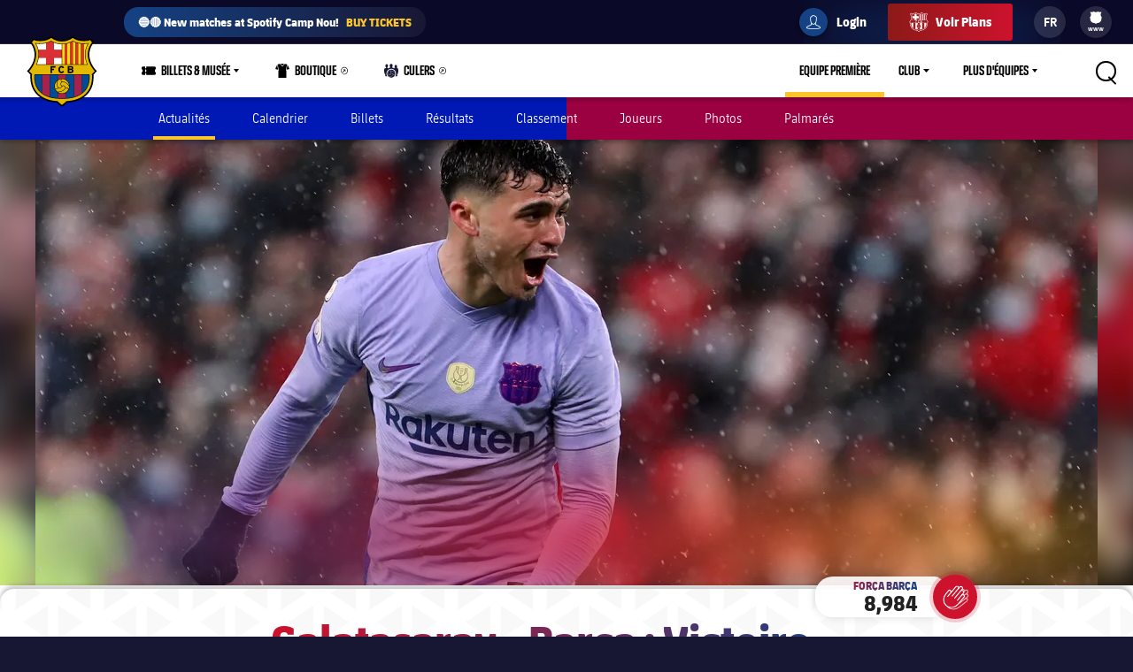

--- FILE ---
content_type: text/html;charset=utf-8
request_url: https://www.fcbarcelona.fr/fr/football/equipe-premiere/actualites/2536380/galatasaray-barca-victoire-imperative-en-terres-hostiles
body_size: 35705
content:
<!DOCTYPE html>

<html lang="fr">
<head>
    

    

    <meta name="twitter:title" content="Galatasaray - Barça : Victoire impérative en terres hostiles"/>
<meta name="twitter:card" content="summary_large_image"/>
<meta name="twitter:image" content="https://www.fcbarcelona.com/fcbarcelona/photo/2022/03/16/e5987e45-53ca-4b4e-aded-56f6a054a166/AthleticClubBilbao-FCBarcelona0-418FinalCopadelRei20212022_pic_2022-01-20athletic-barcelona48.jpg"/>
<meta property="og:image" content="https://www.fcbarcelona.com/fcbarcelona/photo/2022/03/16/e5987e45-53ca-4b4e-aded-56f6a054a166/AthleticClubBilbao-FCBarcelona0-418FinalCopadelRei20212022_pic_2022-01-20athletic-barcelona48.jpg"/>
<title>Galatasaray - Barça : Victoire impérative en terres hostiles</title>
<meta name="keywords" content="text"/>
<meta property="og:type" content="article"/>
<meta name="description" content="Les Catalans se déplacent au Nef Stadyumu d'Istanbul en 8ème de finale retour de l'Europa League jeudi à 18h45"/>
<meta name="twitter:site" content="@FCB"/>
<meta name="twitter:description" content="Les Catalans se déplacent au Nef Stadyumu d'Istanbul en 8ème de finale retour de l'Europa League jeudi à 18h45"/>
<meta property="og:title" content="Galatasaray - Barça : Victoire impérative en terres hostiles"/>
<link rel="canonical" href="https://www.fcbarcelona.fr/fr/football/equipe-premiere/actualites/2536380/galatasaray-barca-victoire-imperative-en-terres-hostiles"/>
<meta property="og:description" content="Les Catalans se déplacent au Nef Stadyumu d'Istanbul en 8ème de finale retour de l'Europa League jeudi à 18h45"/>

	<meta charset="UTF-8">
	<meta http-equiv="X-UA-Compatible" content="IE=edge,chrome=1">
    <meta name="mobile-web-app-capable" content="yes">
    <meta name="apple-mobile-web-app-capable" content="yes">
    <meta name="application-name" content="Barça">
    <meta name="apple-mobile-web-app-title" content="Barça">
    <meta name="theme-color" content="#FFFFFF">
    <meta name="msapplication-navbutton-color" content="#FFFFFF">
    <meta name="apple-mobile-web-app-status-bar-style" content="black-translucent">
    <meta name="msapplication-starturl" content="/">
    <meta name="viewport" content="width=device-width, initial-scale=1, shrink-to-fit=no">
    <link rel="manifest" href="/resources/v3.4.5-7905/manifest.json">

    <!-- Set resource version variable on window -->
    <script>
        window.RESOURCE_VERSION = 'v3.4.5-7905';
        console.info( `%c Version: ${ window.RESOURCE_VERSION } `, "background-color: #cd122d; color: #ffffff;" );
    </script>
    <script>window.VIDEO_PERSONALISATION_ENABLED = 'true'</script>
    <script>window.SALESFORCE_SSO = 'true'</script>
    <script>window.OTT_REQUEST = 'web'</script>
    <script>window.FLOW_ID_FREE_VIDEO_MODAL_REGISTER = 'register'</script>
    <script>window.FLOW_ID_FREE_VIDEO_MODAL_LOGIN = 'login'</script>
    <script>window.FLOW_ID_PREMIUM_VIDEO_MODAL_SUBSCRIBE = 'culerspremium'</script>
    <script>window.FLOW_ID_PREMIUM_VIDEO_MODAL_LOGIN = 'login'</script>
    <script>window.TICKET_URL = 'https://frmforms.fcbarcelona.com/entradas-futbol-reg-'</script>
    <script>window.ICONS = 'https://fcbarcelona-static-files.s3.us-east-1.amazonaws.com/icons'</script>
    <script>window.CHECKOUT = 'https://checkout.fcbarcelona.com/c/pay/cs_live_b1JkmH0v2acHDsITwWkhA6SeGfH1aU97x6yEkl8RFXCXPmiPg6PBCI3c3x#fid1d2BpamRhQ2prcSc%[base64]%2FcXdwYHgl'</script>

    <link rel="icon" sizes="192x192" type="image/png" href="/resources/v3.4.5-7905/i/icons/android-icon-192x192.png">

	<link rel="apple-touch-icon-precomposed" sizes="57x57" href="/resources/v3.4.5-7905/i/icons/apple-touch-icon-57x57.png" />
	<link rel="apple-touch-icon-precomposed" sizes="60x60" href="/resources/v3.4.5-7905/i/icons/apple-touch-icon-60x60.png" />
	<link rel="apple-touch-icon-precomposed" sizes="72x72" href="/resources/v3.4.5-7905/i/icons/apple-touch-icon-72x72.png" />
	<link rel="apple-touch-icon-precomposed" sizes="76x76" href="/resources/v3.4.5-7905/i/icons/apple-touch-icon-76x76.png" />
	<link rel="apple-touch-icon-precomposed" sizes="114x114" href="/resources/v3.4.5-7905/i/icons/apple-touch-icon-114x114.png" />
	<link rel="apple-touch-icon-precomposed" sizes="120x120" href="/resources/v3.4.5-7905/i/icons/apple-touch-icon-120x120.png" />
	<link rel="apple-touch-icon-precomposed" sizes="144x144" href="/resources/v3.4.5-7905/i/icons/apple-touch-icon-144x144.png" />
	<link rel="apple-touch-icon-precomposed" sizes="152x152" href="/resources/v3.4.5-7905/i/icons/apple-touch-icon-152x152.png" />

	<link rel="icon" type="image/png" href="/resources/v3.4.5-7905/i/favicon/favicon-196x196.png" sizes="196x196" />

	<link rel="icon" type="image/png" href="/resources/v3.4.5-7905/i/favicon/favicon-16x16.png" sizes="16x16" />
	<link rel="icon" type="image/png" href="/resources/v3.4.5-7905/i/favicon/favicon-32x32.png" sizes="32x32" />
	<link rel="icon" type="image/png" href="/resources/v3.4.5-7905/i/favicon/favicon-96x96.png" sizes="96x96" />
	<link rel="icon" type="image/png" href="/resources/v3.4.5-7905/i/favicon/favicon-128x128.png" sizes="128x128" />
	<link rel="shortcut icon" href="/resources/v3.4.5-7905/i/favicon/favicon.ico" />

	

    <link rel="amphtml" href="https://www.fcbarcelona.fr/fr/actualites/2536380/galatasaray-barca-victoire-imperative-en-terres-hostiles/amp">

	

<link rel="preload" href="/resources/v3.4.5-7905/fonts/FC_BARCELONA-Regular.woff2" as="font" crossorigin>
<link rel="preload" href="/resources/v3.4.5-7905/fonts/FC_BARCELONA-Bold.woff2" as="font" crossorigin>
<link rel="preload" href="/resources/v3.4.5-7905/fonts/FC_BARCELONA-Semibold.woff2" as="font" crossorigin>
<link rel="preload" href="/resources/v3.4.5-7905/fonts/FC_BARCELONA-Light.woff2" as="font" crossorigin>
<link rel="preload" href="/resources/v3.4.5-7905/fonts/FC_BARCELONA-Extrabold.woff2" as="font" crossorigin>
<link rel="preload" href="/resources/v3.4.5-7905/fonts/FC_BARCELONACONDENSEDPRO-Regular.woff2" as="font" crossorigin>
<link rel="preload" href="/resources/v3.4.5-7905/fonts/FC_BARCELONACONDENSEDPRO-Bold.woff2" as="font" crossorigin>
<link rel="preload" href="/resources/v3.4.5-7905/fonts/FC_BARCELONACONDENSEDPRO-Semibold.woff2" as="font" crossorigin>
<link rel="preload" href="/resources/v3.4.5-7905/fonts/FC_BARCELONACONDENSEDPRO-Light.woff2" as="font" crossorigin>
<link rel="preload" href="/resources/v3.4.5-7905/fonts/FC_BARCELONACONDENSEDPRO-condensed-Extrabold.woff2" as="font" crossorigin>

<style>

@font-face {
    font-family: fcb-bold;
    src: url('/resources/v3.4.5-7905/fonts/FC_BARCELONA-Bold.eot');
    src: url('/resources/v3.4.5-7905/fonts/FC_BARCELONA-Bold.woff2') format('woff2'), url('/resources/v3.4.5-7905/fonts/FC_BARCELONA-Bold.woff') format('woff'), url('/resources/v3.4.5-7905/fonts/FC_BARCELONA-Bold.ttf') format('truetype'), url('/resources/v3.4.5-7905/fonts/FC_BARCELONA-Bold.svg') format('svg');
    font-weight: normal;
    font-style: normal;
}

@font-face {
    font-family: fcb-extra-bold;
    src: url('/resources/v3.4.5-7905/fonts/FC_BARCELONA-Extrabold.eot');
    src: url('/resources/v3.4.5-7905/fonts/FC_BARCELONA-Extrabold.woff2') format('woff2'), url('/resources/v3.4.5-7905/fonts/FC_BARCELONA-Extrabold.woff') format('woff'), url('/resources/v3.4.5-7905/fonts/FC_BARCELONA-Extrabold.ttf') format('truetype'), url('/resources/v3.4.5-7905/fonts/FC_BARCELONA-Extrabold.svg') format('svg');
    font-weight: normal;
    font-style: normal;
}

@font-face {
    font-family: fcb-light;
    src: url('/resources/v3.4.5-7905/fonts/FC_BARCELONA-Light.eot');
    src: url('/resources/v3.4.5-7905/fonts/FC_BARCELONA-Light.woff2') format('woff2'), url('/resources/v3.4.5-7905/fonts/FC_BARCELONA-Light.woff') format('woff'), url('/resources/v3.4.5-7905/fonts/FC_BARCELONA-Light.ttf') format('truetype'), url('/resources/v3.4.5-7905/fonts/FC_BARCELONA-Light.svg') format('svg');
    font-weight: normal;
    font-style: normal;
}

@font-face {
    font-family: fcb-semi-bold;
    src: url('/resources/v3.4.5-7905/fonts/FC_BARCELONA-Semibold.eot');
    src: url('/resources/v3.4.5-7905/fonts/FC_BARCELONA-Semibold.woff2') format('woff2'), url('/resources/v3.4.5-7905/fonts/FC_BARCELONA-Semibold.woff') format('woff'), url('/resources/v3.4.5-7905/fonts/FC_BARCELONA-Semibold.ttf') format('truetype'), url('/resources/v3.4.5-7905/fonts/FC_BARCELONA-Semibold.svg') format('svg');
    font-weight: normal;
    font-style: normal;
}

@font-face {
    font-family: fcb-regular;
    src: url('/resources/v3.4.5-7905/fonts/FC_BARCELONA-Regular.eot');
    src: url('/resources/v3.4.5-7905/fonts/FC_BARCELONA-Regular.woff2') format('woff2'), url('/resources/v3.4.5-7905/fonts/FC_BARCELONA-Regular.woff') format('woff'), url('/resources/v3.4.5-7905/fonts/FC_BARCELONA-Regular.ttf') format('truetype'), url('/resources/v3.4.5-7905/fonts/FC_BARCELONA-Regular.svg') format('svg');
    font-weight: normal;
    font-style: normal;
}

@font-face {
    font-family: fcb-condensed-bold;
    src: url('/resources/v3.4.5-7905/fonts/FC_BARCELONACONDENSEDPRO-Bold.eot');
    src: url('/resources/v3.4.5-7905/fonts/FC_BARCELONACONDENSEDPRO-Bold.woff2') format('woff2'), url('/resources/v3.4.5-7905/fonts/FC_BARCELONACONDENSEDPRO-Bold.woff') format('woff'), url('/resources/v3.4.5-7905/fonts/FC_BARCELONACONDENSEDPRO-Bold.ttf') format('truetype'), url('/resources/v3.4.5-7905/fonts/FC_BARCELONACONDENSEDPRO-Bold.svg') format('svg');
    font-weight: normal;
    font-style: normal;
}

@font-face {
    font-family: fcb-condensed-extra-bold;
    src: url('/resources/v3.4.5-7905/fonts/FC_BARCELONACONDENSEDPRO-Extrabold.eot');
    src: url('/resources/v3.4.5-7905/fonts/FC_BARCELONACONDENSEDPRO-Extrabold.woff2') format('woff2'), url('/resources/v3.4.5-7905/fonts/FC_BARCELONACONDENSEDPRO-Extrabold.woff') format('woff'), url('/resources/v3.4.5-7905/fonts/FC_BARCELONACONDENSEDPRO-Extrabold.ttf') format('truetype'), url('/resources/v3.4.5-7905/fonts/FC_BARCELONACONDENSEDPRO-Extrabold.svg') format('svg');
    font-weight: normal;
    font-style: normal;
}

@font-face {
    font-family: fcb-condensed-light;
    src: url('/resources/v3.4.5-7905/fonts/FC_BARCELONACONDENSEDPRO-Light.eot');
    src: url('/resources/v3.4.5-7905/fonts/FC_BARCELONACONDENSEDPRO-Light.woff2') format('woff2'), url('/resources/v3.4.5-7905/fonts/FC_BARCELONACONDENSEDPRO-Light.woff') format('woff'), url('/resources/v3.4.5-7905/fonts/FC_BARCELONACONDENSEDPRO-Light.ttf') format('truetype'), url('/resources/v3.4.5-7905/fonts/FC_BARCELONACONDENSEDPRO-Light.svg') format('svg');
    font-weight: normal;
    font-style: normal;
}

@font-face {
    font-family: fcb-condensed-semi-bold;
    src: url('/resources/v3.4.5-7905/fonts/FC_BARCELONACONDENSEDPRO-Semibold.eot');
    src: url('/resources/v3.4.5-7905/fonts/FC_BARCELONACONDENSEDPRO-Semibold.woff2') format('woff2'), url('/resources/v3.4.5-7905/fonts/FC_BARCELONACONDENSEDPRO-Semibold.woff') format('woff'), url('/resources/v3.4.5-7905/fonts/FC_BARCELONACONDENSEDPRO-Semibold.ttf') format('truetype'), url('/resources/v3.4.5-7905/fonts/FC_BARCELONACONDENSEDPRO-Semibold.svg') format('svg');
    font-weight: normal;
    font-style: normal;
}

@font-face {
    font-family: fcb-condensed-regular;
    src: url('/resources/v3.4.5-7905/fonts/FC_BARCELONACONDENSEDPRO-Regular.eot');
    src: url('/resources/v3.4.5-7905/fonts/FC_BARCELONACONDENSEDPRO-Regular.woff2') format('woff2'), url('/resources/v3.4.5-7905/fonts/FC_BARCELONACONDENSEDPRO-Regular.woff') format('woff'), url('/resources/v3.4.5-7905/fonts/FC_BARCELONACONDENSEDPRO-Regular.ttf') format('truetype'), url('/resources/v3.4.5-7905/fonts/FC_BARCELONACONDENSEDPRO-Regular.svg') format('svg');
    font-weight: normal;
    font-style: normal;
}
</style>

	

<link rel="stylesheet" href="/resources/v3.4.5-7905/styles/screen.min.css" />
<div class="simple-embed js-simple-embed">
	<style> 
html {opacity: 1!important;}
[data-menu-origin-type="Barça Teams"] .mega-dropdown__column:last-child, [data-menu-origin-type="Més equips"] .mega-dropdown__column:last-child, [data-menu-origin-type="Más equipos"] .mega-dropdown__column:last-child  {border-left: .1rem solid #29283d;}
/*.js-middle-navigation-menu-item:nth-child(4) {display: none!important;}*/
.content-popup, .modal {z-index: 100;}
.fromhome {color: #154284;background: #FFCA00;padding: 0 8px;border-radius: 4px;margin-left: 6px;font-size: 1.2rem;font-style: italic;text-decoration: none;} 
span.fromhome:hover {text-decoration: none;} 
@media (max-width: 840px){
    .fromhome {color: #D31138;background: #fff;}    
}
</style>

</div>

<div class="simple-embed js-simple-embed">
	<style>
  .footer-sponsors__sponsor--ambilight svg,
  .marketing-partners__logo--ambilight
  {background:url(https://www.fcbarcelona.com/fcbarcelona/photo/2023/05/25/8121b111-9451-4c2e-a380-876bb0085c66/logo-ambilight.svg
) no-repeat center;background-size:contain;}
  .marketing-partners__logo--ambilight {width:11rem;}
  @media (max-width:1025px) {
    .footer-sponsors__sponsor--ambilight {width:20%;}
    .marketing-partners__logo--ambilight {width:11rem;}
  }
  @media (max-width:640px) {
    .footer-sponsors__sponsor--ambilight {width:27%;}
    .marketing-partners__logo--ambilight {width:8rem;}
  }
</style>
</div>

<div class="simple-embed js-simple-embed">
	<style>
	.middle-navigation__item--active .middle-navigation__icon-arrow {display:none;}
</style>
</div>

<div class="simple-embed js-simple-embed">
	<!-- Right padding to left-side menu icons -->
<style>
	@media (min-width: 840px) {
		.middle-navigation--left .middle-navigation__icon--right {
			margin-right: .6rem;
			min-width: 1.6rem;
		}
	}
</style>
</div>


    











<script type="application/ld+json">
    {
        "@context": "http://schema.org",
        "@type": "Organization",
        "name": "FC Barcelona",
        "logo": "https://www.fcbarcelona.fr/resources/v3.4.5-7905/i/elements/fcb-meta-logo.png",
        "url" : "https://www.fcbarcelona.fr",
        "sameAs": [
            "https://www.facebook.com/fcbarcelona",
            "https://twitter.com/FCBarcelona_fr",
            "http://instagram.com/fcbarcelona",
            "https://www.youtube.com/fcbarcelona",
            "https://plus.google.com/116151548242653888082/posts",
            "https://www.linkedin.com/company-beta/37347/",
            "https://www.pinterest.es/fcbarcelona/"
        ],
        "address": {
            "@type": "PostalAddress",
            "addressLocality": "Barcelona, Espagne",
            "postalCode": "08028",
            "streetAddress": "C. d'Aristides Maillol, 12"
        }
    }
</script>









    <script type="application/ld+json">
    {
        "@context": "http://schema.org",
        "@type": "NewsArticle",
        "mainEntityOfPage": {
            "@type": "Webpage",
            "@id": "https://www.fcbarcelona.fr"
        },
        "headline": "Galatasaray - Barça : Victoire impérative en terres hostiles",
        "description": "Les Catalans se déplacent au Nef Stadyumu d'Istanbul en 8ème de finale retour de l'Europa League jeudi à 18h45",
        "author": {
            "name": "FC Barcelona"
        },
        "publisher": {
            "name": "FC Barcelona",
            "@type": "Organization",
            "logo": {
                "@type": "ImageObject",
                "url": "https://www.fcbarcelona.fr/resources/v3.4.5-7905/i/elements/fcb-crest.png"
            }
        },
        "datePublished": "2022-03-17",
        "timeRequired": "P2M",
        "image": "https://www.fcbarcelona.com/photo-resources/2022/03/16/e5987e45-53ca-4b4e-aded-56f6a054a166/AthleticClubBilbao-FCBarcelona0-418FinalCopadelRei20212022_pic_2022-01-20athletic-barcelona48.jpg?width=624&height=368",
        "url": "https://www.fcbarcelona.fr/fr/football/equipe-premiere/actualites/2536380/galatasaray-barca-victoire-imperative-en-terres-hostiles"
    }
    </script>


                <link rel="alternate" href="https://www.fcbarcelona.jp/ja/news/2536380/-fc-" hreflang="ja">


                <link rel="alternate" href="https://www.fcbarcelona.com/en/news/2536380/preview-galatasaray-v-fc-barcelona" hreflang="en">

                <link rel="alternate" href="https://www.fcbarcelona.com/en/news/2536380/preview-galatasaray-v-fc-barcelona" hreflang="x-default" />

                <link rel="alternate" href="https://www.fcbarcelona.fr/fr/actualites/2536380/galatasaray-barca-victoire-imperative-en-terres-hostiles" hreflang="fr">


                <link rel="alternate" href="https://www.fcbarcelona.cat/ca/noticies/2536380/previa-galatasaray-fc-barcelona" hreflang="ca">


                <link rel="alternate" href="https://www.fcbarcelona.es/es/noticias/2536380/previa-galatasaray-fc-barcelona" hreflang="es">


    
    
<script src="//translations.platform.pulselive.com/fcbarcelona/fr.js" charset="UTF-8"></script><script>
    window['gtag_enable_tcf_support'] = true;
</script>
<script>
    // eslint-disable-next-line no-unused-vars
    var ANALYTICS_HELPER = (function( ) {

        var teamTypeTranslations = {
            'barca-b': 'Barca B',
            'womens-football': 'Femeni',
            'womens': 'Femeni',
            'women': 'Femeni',
            'femeni-a': 'Femeni',
            'femenino-a': 'Femeni',
            'football-feminin': 'Femeni',
            'fc-barcelona-u19a': 'Juvenil A',
            'fc-barcelona-u19b': 'Juvenil B',
            'juvenil-a': 'Juvenil A',
            'juvenil-b': 'Juvenil B',
            'primer-equip': 'Primer equip',
            'primer-equipo': 'Primer equip',
            'first-team': 'Primer equip',
            'formatiu-femeni': 'Formatiu',
            'formativo-femenino': 'Formatiu',
            'formatiu-masculi': 'Formatiu',
            'formativo-masculino': 'Formatiu',
            'barca-youth': 'Formatiu'
        };

        var sportTranslations = {
            'basketball': 'Basquet',
            'handball': 'Handbol',
            'futsal': 'Futsal',
            'roller-hockey': 'Hoquei patins',
            'football': 'Futbol'
        };

        var TABLET_BREAKPOINT = 840;
        var PHABLET_BREAKPOINT = 640;
        var ONE_SECOND_IN_MS = 1000;
        var ONE_MINUTE_IN_SECS = 60;
        var ONE_HOUR_IN_MINS = 60;
        var ONE_DAY_IN_HOURS = 24;
        var COOKIE_AUTH_NAME = 'fcb-sso-identity';
        var COOKIE_UUID_NAME = 'fcb-sso-uuid';
        var COOKIE_LOGIN_NAME = 'fcb-sso-login';
        var COOKIE_ENTITLEMENTS_NAME = 'fcb-sso-entitlements';
        var WEBVEW_COOKIE_NAME = 'webviewCookie';

        var USER_TYPE = {
            NOT_LOGGED_IN: 'general',
            REGISTERED: 'fan',
            SUBSCRIBED: 'subscriptor' 
        };

        var SUBSCRIPTION_TYPE = {
            FREE: 'barca tv free',
            PREMIUM: 'premium'
        };

        window.eventListToTracking = [];
        window.eventListSent = [];

        var fireAnalyticsOnElement = function( evt, callback ) {
            if ( evt.which === CONSTANTS.KEY_CODES.ENTER || evt.type === 'click' ) {
                var type = evt.currentTarget.getAttribute( 'data-analytics-type' );
                var section = evt.currentTarget.getAttribute( 'data-analytics-section' );
                var event = evt.currentTarget.getAttribute( 'data-analytics-event' );

                eventosDTM( type, section, event );
            }
        };

        var addEventListeners = function ( elements ) {
            var typesToUse = [ 'click', 'keypress' ];

            /*
             * Allows us to call this method dynamically. For _ rendered HTML, pass in the newly created elements to check
             * whether any listeners need adding. Example is in article-modal.js
             */
            if ( typeof elements === 'undefined' ) {
                elements = document.querySelectorAll( '[data-analytics="true"]' );
            }

            // if analytics have already been initialized, don't do it twice
            var els = [].slice.call(elements).filter( function( el ) {
                return el.getAttribute( 'data-analytics-initialised' ) !== 'true';
            } );

            for ( var i = 0; i < els.length; i++ ) {
                (function () {
                    for ( var j = 0; j < typesToUse.length; j++ ) {
                        els[ i ].addEventListener( typesToUse[ j ], fireAnalyticsOnElement );
                        els[ i ].setAttribute( 'data-analytics-initialised', 'true' );
                    }
                })();
            }
        };

        var eventosDTM = function( type, section, event ) {
    		if ( typeof _satellite === 'undefined' ) {
    			return console.warn('Unable to fire analytics event, analytics disabled.');
    		}

    		_satellite.setVar({ catFCB: type, actFCB: section, labelFCB: event});
    		_satellite.track('scEvent');
        };        
        
        var eventosDTMstoriesMultiple = function( eventCategory, eventAction, eventLabel, seccio, format, storyName, storyTile ) {
            if ( typeof _satellite === 'undefined' ) {
                return console.warn('Unable to fire analytics event, analytics disabled.');
            }

            var objEvento = {
                key : Date.now().toString() + (Math.floor(Math.random() * 9999999999) + 1).toString(),
                catFCB: eventCategory,
                actFCB: eventAction,
                labelFCB: eventLabel,
                sectionFCB: seccio,
                sTypeFCB: format,
                sNameFCB: storyName,
                sTileFCB: storyTile 
           };
            window.eventListToTracking.push(objEvento);
           _satellite.track('scEventListStories');
        };

        var eventosDTMmultiple = function( type, section, event ) {
            if ( typeof _satellite === 'undefined' ) {
                return console.warn('Unable to fire analytics event, analytics disabled.');
            }

            var objEvento = {
                key : Date.now().toString() + (Math.floor(Math.random() * 9999999999) + 1).toString(),
                catFCB: type,
                actFCB: section,
                labelFCB: event
            };
            window.eventListToTracking.push(objEvento);
            _satellite.track('scEventList');
        };

        var eventosDTMstories = function( eventCategory, eventAction, eventLabel, seccio, format, storyName, storyTile ) {
            if ( typeof _satellite === 'undefined' ) {
                return console.warn('Unable to fire analytics event, analytics disabled.');
            }

          _satellite.setVar({
                catFCB: eventCategory,
                actFCB: eventAction,
                labelFCB: eventLabel,
                sectionFCB: seccio,
                sTypeFCB: format,
                sNameFCB: storyName,
                sTileFCB: storyTile
            });
           _satellite.track('scEventStories');
       }

        var generateDataLayer = function ( analyticsModel ) {
            var contingut = {
                acces: 'general'
            }
            if ( analyticsModel.seccio ) {
                contingut.seccio = analyticsModel.seccio;
            };
            if ( analyticsModel.subseccio ) {
                contingut.subseccio = analyticsModel.subseccio;
            };
            return _mergeObjects( generateDefaultLayer( analyticsModel ), {
                contingut: contingut
            } );
        };

        var generateNewsDataLayer = function ( analyticsModel, isModal ) {
            var tags = _getTags(analyticsModel.tags);
            var newsDataLayer = _mergeObjects(generateDefaultLayer(analyticsModel), {
                contingut: {
                    seccio: _getSection('news', tags),
                    subseccio: _getSubSection(tags || ''),
                    format: 'noticia',
                    etiqueta: tags,
                    tempsLectura: _getReadingTime(analyticsModel.duration),
                    autor: analyticsModel.author || '',
                    dataPublicacio: _getPublishDate(analyticsModel.publishFrom),
                    destacat: analyticsModel.isFeatured || false,
                    diesDesdePublicacio: _getDaysSincePublishDate(analyticsModel.publishFrom),
                    videoPerNoticia: _getNumberOfVideosOnArticle( isModal ),
                    multimedia: _getMultimediaTypes( isModal ),
                    titol: analyticsModel.titol,
                }
            });

            var matchReference = _getMatchReference(analyticsModel.references);

            if ( matchReference ) {
                newsDataLayer.nomEvent = matchReference;
            }

            return newsDataLayer;
        };

        var generateGalleryDataLayer = function ( analyticsModel ) {
            var tags = _getTags(analyticsModel.tags);
            var galleryDataLayer = _mergeObjects(generateDefaultLayer(analyticsModel), {
                contingut: {
                    seccio: _getSection('photo-galleries', tags),
                    subseccio: _getSubSection(tags),
                    format: 'galeria'
                }
            });

            var matchReference = _getMatchReference(analyticsModel.references);

            if ( matchReference ) {
                galleryDataLayer.nomEvent = matchReference;
            }

            return galleryDataLayer;
        };

    	var generateBaseVideoDataLayer = function ( analyticsModel ) {
    		return _mergeObjects(generateDefaultLayer(analyticsModel), {
               contingut: {
                   seccio: _getSection('video')
               },
               video: {}
           });
    	};

        var generateDefaultLayer = function ( analyticsModel ) {
            var pageName = analyticsModel.pageName || window.location.href;

            var usuariVars = typeof fcbDL !== 'undefined' && Object.prototype.toString.call( fcbDL.usuari ) === '[object Object]' ? fcbDL.usuari : {};

            var userUUID = getCookie( COOKIE_UUID_NAME );
            var userLogin = getCookie( COOKIE_LOGIN_NAME );

            var model = {
                usuari: _mergeObjects( usuariVars, {
                    tipusUsuari: getUserType()
                } ),
                contingut: {
                    idioma: _getLanguage( analyticsModel.language ),
                    canal: getDeviceType(),
                    URL: window.location.href,
                    pageName: pageName,
                    error404: 'FALSE',
                    error500: 'FALSE',
                },
                ecommerce: {
                    plataforma: 'pulse',
                }
            }

            if ( analyticsModel.seccio ) {
                model.contingut.seccio = analyticsModel.seccio;
            }
            if ( analyticsModel.subseccio ) {
                model.contingut.subseccio = analyticsModel.subseccio;
            }

            if ( userUUID ) {
                var idUsuari = 'barcafans-' + userUUID;
                model.usuari.idUsuari = idUsuari;
            }

            return model;
        };

        var contentHasTag = function( tags, tagName ) {

            if ( !tags ) return false;

            return tags.some( function( tag ) {
                return tag.label === tagName;
            } );
        };

    	var generateCheckoutDataLayer = function ( analyticsModel ) {
        	if ( !analyticsModel.userEmail ) {
        	    return;
        	}

            var pageNameSplit = analyticsModel.pageName.split( '?' ) || window.location.href.split( '?' );
            var coupon = analyticsModel.couponId !== null ? 'eVar27=' + analyticsModel.couponId + '|' : '';
            var checkoutDataLayer = _mergeObjects(generateDefaultLayer(analyticsModel), {
                usuari: {
                    tipusUsuari: 'subscriptor',
                    tipusSubscripcio: 'premium',
                    email: analyticsModel.userEmail
                },
                contingut: {
                    pageName: pageNameSplit[0],
                    URL: analyticsModel.pageName || window.location.href,
                    categoriaSite: 'Checkout-Premium',
                    idioma: analyticsModel.language ? analyticsModel.language.toUpperCase() : 'EN',
                    canal: 'desktop',
                    error404: 'FALSE',
                    error500: 'FALSE'
                },
                ecommerce: {
                    plataforma: 'stripe',
                    preuOriginal: analyticsModel.originalPrice,
                    metodoPago: analyticsModel.paymentMethod,
                    producto:  [ 'culers;PMAnnual;1;' + analyticsModel.originalPrice + ';;' + coupon + 'evar115=false' ],
                    tpvType: 'stripe',
                    transactionId: analyticsModel.transactionId
                }
            });

            return checkoutDataLayer;
    	};

        var generateVideoDataLayer = function ( analyticsModel ) {
            var tags = _getTags(analyticsModel.tags);
            var unknown = 'No informat';
            var videoDataLayer = _mergeObjects(generateDefaultLayer(analyticsModel), {
                contingut: {
                    seccio: _getSection('video'),
                    subseccio: _getVideoSubsection( analyticsModel.tags ),
                    etiqueta: tags,
                    acces: _getEntitlement( analyticsModel.tags )
                }
            });

            videoDataLayer.video = {
                name: analyticsModel.title,
                id: analyticsModel.id,
                audio: unknown,
                duracio: contentHasTag( analyticsModel.tags, 'content-type-video--live' ) ? 'live' : analyticsModel.duration || unknown,
                streaming: contentHasTag( analyticsModel.tags, 'content-type-video--live' ) ? 'live' : 'on demand',
                playerQuality: unknown,
                dataEvent: new Date().toDateString() || unknown,
                dataPublicacio: _getPublishDate(analyticsModel.publishFrom) || unknown,
                diesDesdePublicacio: contentHasTag( analyticsModel.tags, 'content-type-video--live' ) ? 'zero' : _getDaysSincePublishDate(analyticsModel.publishFrom) || unknown,
                relacionat: analyticsModel.viaRelatedContent + '' || 'false',
                competicio: _getCompetitionId(analyticsModel.references),
                categoria: _getTags(analyticsModel.tags),
                suscripcio: getVideoEntitlement( analyticsModel.tags ),
                temporada: unknown
            }

            return videoDataLayer;
        };

        var getVideoEntitlement = function( tags = [] ) {
            var returnTagLabel = 'obert';
            for ( var i = 0; i < tags.length; i++ ) {
                var tag = tags[ i ];

                if ( !tag.label ) {
                    continue;
                }

                if ( tag.label === 'entitlement-type-premium' ) {
                    return 'paid';
                } else if ( tag.label === 'entitlement-type-barca-fans' ) {
                    returnTagLabel = 'registre';
                }
            }

            return returnTagLabel;
        };

        var getParam = function ( name ) {

            name = name.replace(/[\[]/, '\\\[').replace(/[\]]/, '\\\]');
            var regexS = '[\\?&]' + name + '=([^&#]*)';
            var regex = new RegExp(regexS);
            var results = regex.exec(window.location.search);
            if ( results === null ) {
                return '';
            }
            return decodeURIComponent(results[ 1 ].replace(/\+/g, ' '));
        }

        var getDeviceType = function () {

            var webviewCookie = getCookie( WEBVEW_COOKIE_NAME );

            if (getParam('canal') === 'web-view' || getParam('webview') === 'true' || webviewCookie) {
                return 'app-webview';
            } else if (getParam('canal') === 'MainApp') {
                return 'Main App';
            } else if (getParam('canal') === 'app-socis') {
                return 'Socis App';
            } else if ( window.innerWidth <= TABLET_BREAKPOINT && window.innerWidth >= PHABLET_BREAKPOINT ) {
                return 'tablet';
            } else if ( window.innerWidth <= PHABLET_BREAKPOINT ) {
                return 'mobile';
            } else {
                return 'desktop';
            }
        };

        var getDobDetails = function getDobDetails( dobString ) {
            if ( dobString ) {
                var birthDate = new Date( dobString );
                var birthYear = birthDate.getFullYear();
                if ( !isNaN( birthYear ) ) {
                    var ONE_YEAR = 3.154e+10;
                    return {
                        birthYear,
                        age: Math.floor( ( Date.now() - birthDate.getTime() ) / ONE_YEAR )
                    };
                }
            }
        };

        var getCookie = function( name ) {
            var reg = new RegExp(name + "=([^;]+)");
            var value = reg.exec(document.cookie);
            return (value != null) ? unescape(value[1]) : null;
        }

        var getUserType = function () {
            if ( getCookie( COOKIE_AUTH_NAME ) ) {
                var entitlementsCookie = getCookie( COOKIE_ENTITLEMENTS_NAME );
                if ( entitlementsCookie && entitlementsCookie !== 'false' ) {
                    return USER_TYPE.SUBSCRIBED;
                }
                return USER_TYPE.REGISTERED;
            }
            return USER_TYPE.NOT_LOGGED_IN;
        }

        var _getDaysSincePublishDate = function ( publishFrom ) {
            var publishDate = publishFrom || 0;

            return Math.floor((new Date() - new Date(publishDate)) / (ONE_SECOND_IN_MS * ONE_MINUTE_IN_SECS * ONE_HOUR_IN_MINS * ONE_DAY_IN_HOURS));
        };

        var _getEntitlement = function ( tags ) {
            if (contentHasTag( tags, 'entitlement-type-barca-fans' )) {
                return 'registre';
            } else if (contentHasTag( tags, 'entitlement-type-premium' )) {
                return 'paid';
            }

            return 'general';
        };

        var _getLanguage = function ( language ) {
            var lang = language || 'en';
            return lang === 'ja' ? 'JP' : lang.toUpperCase();
        };

        var _getCompetitionId = function ( references ) {
            var refs = references || [];

            var competititionId = refs.find(function (reference) {
                var type = reference.contentReference ? reference.contentReference.contentType : reference.type;
                return type === 'FOOTBALL_COMPETITION';
            });

            if ( competititionId ) {
                return competititionId.contentReference ? competititionId.contentReference.reference : competititionId.id;
            }

            return 'No informat';
        };

        var _getMatchReference = function ( references ) {
            var refs = references || [];
            var matchReference = refs.find(function (reference) {
                return reference.contentReference === 'FOOTBALL_FIXTURE';
            });

            if ( matchReference ) {
                return matchReference.reference;
            }

            return null;
        };

        var _getNumberOfVideosOnArticle = function ( isModal ) {
            var articleCls = isModal ? '.article-modal' : '.article';
            var numberOfVideos = document.querySelectorAll(articleCls + ' [data-widget="video-player-embeddable"]').length;
            return numberOfVideos === 0 ? 'zero' : numberOfVideos;
        };

        var _getMultimediaTypes = function ( isModal ) {
            var articleCls = isModal ? '.article-modal' : '.article';
            var hasVideos = document.querySelector(articleCls + ' [data-widget="video-player-embeddable"]') !== null;
            var hasPhotos = document.querySelector(articleCls + ' .embeddable-photo') !== null;
            var multimedia = hasVideos ? 'videos' : '';
            if ( hasPhotos && hasVideos ) {
                return 'fotos | videos';
            }

            return hasPhotos ? 'fotos' : multimedia;
        };

        var _getPublishDate = function ( publishFrom ) {
            return new Date(publishFrom || 0).toDateString();
        };

        var _getReadingTime = function ( duration ) {
            return Math.floor((duration || 0) / ONE_MINUTE_IN_SECS);
        };

        var _getSection = function ( type, tagString ) {
            if ( type === 'video' ) {
                return "barca tv";
            } else if ( window.coreFCBDL && coreFCBDL.contingut.seccio ) {
                return coreFCBDL.contingut.seccio;
            } else if ( tagString ) {
                return _getCategoryByTag( tagString, sportTranslations );
            }
        };

        var _getSubSection = function ( tagString ) {
            return _getCategoryByTag( tagString, teamTypeTranslations );
        };

        var _getCategoryByTag = function ( tagString, tagGroup ) {
            var tags = tagString.split( '|' );
            for ( var i = 0; i < tags.length; i++ ) {
                var category = tags[ i ].replace( 'content-category-', '' );
                if ( tagGroup[ category ] ) {
                    return tagGroup[ category ];
                }
            }
        };

        var _getTags = function ( tagsArray ) {
            var tags = tagsArray || [];

            if ( tags.length === 1 ) {
                return tags[ 0 ].label;
            }

            return tags.map(function ( tag ) {
                return tag.label;
            }).join('|').trim();
        };

        var _getTagCategories = function ( tagsArray ) {

            if ( !tagsArray || tagsArray.length === 0 ) {
                return '';
            }

            var tagCategories = [];

            for ( var i = 0; i < tagsArray.length; i++ ) {
                if ( tagsArray[ i ].label.indexOf('content-category') !== -1 ) {
                    tagCategories.push(tagsArray[ i ].label);
                }
            }

            return tagCategories.join('|');
        };

        var _getVideoSubsection = function( tagsArray ) {

            if ( !tagsArray || tagsArray.length === 0 ) {
                return '';
            }

            var subsectionPrefix = 'ott-subsection-';
            for ( var i = 0; i < tagsArray.length; i++ ) {
                if ( tagsArray[ i ].label.indexOf( subsectionPrefix ) === 0 ) {
                    return tagsArray[ i ].label.replace( subsectionPrefix, '' );
                }
            }
            return '';
        };

        var _mergeObjects = function ( baseObject, roofObject ) {
            var baseKeys = Object.keys(baseObject);
            if ( _isPlainObject( baseObject ) && _isPlainObject( roofObject ) ) {
                for ( var i = 0; i < baseKeys.length; i++ ) {
                    var key = baseKeys[ i ];

                    if ( !roofObject.hasOwnProperty(key) ) {
                        roofObject[ key ] = baseObject[ key ];
                    } else {
                        roofObject[ key ] = _mergeObjects( baseObject[ key ], roofObject[ key ] );
                    }
                }
            }

            return roofObject;
        };

        var _isPlainObject = function (obj) {
            return Object.prototype.toString.call(obj) === '[object Object]';
        };

        var _tagsContains = function ( tags, tagsToMatch ) {
            for ( var i = 0; i < tagsToMatch.length; i++ ) {

                if ( tags.includes(tagsToMatch[ i ]) ) {
                    return true;
                }
            }

            return false;
        };

        return {
            addEventListeners: addEventListeners,
            fireAnalyticsOnElement: fireAnalyticsOnElement,
            eventosDTM: eventosDTM,
            eventosDTMmultiple: eventosDTMmultiple,
            eventosDTMstories: eventosDTMstories,
            eventosDTMstoriesMultiple: eventosDTMstoriesMultiple,
            generateDataLayer: generateDataLayer,
            generateBaseVideoDataLayer: generateBaseVideoDataLayer,
            generateSportDataLayer: generateDefaultLayer,
            generateNewsDataLayer: generateNewsDataLayer,
            generateGalleryDataLayer: generateGalleryDataLayer,
            generateCheckoutDataLayer: generateCheckoutDataLayer,
            generateVideoDataLayer: generateVideoDataLayer,
            generateDefaultLayer: generateDefaultLayer,
            getDeviceType: getDeviceType,
            getDobDetails: getDobDetails,
            getUserType: getUserType,
            CONSTANTS: {
                USER_TYPE: USER_TYPE,
                SUBSCRIPTION_TYPE: SUBSCRIPTION_TYPE
            }
        };

    })();
</script>

<!-- Adobe Tag Manager -->
<script>
    //prehiding snippet for Adobe Target with asynchronous Launch deployment
    (function(g,b,d,f){var ci=b.cookie.indexOf("CookieConsent");if(ci>-1){if(b.cookie.slice(ci).split(";")[0].indexOf("statistics:true")>-1){(function(a,c,d){if(a){var e=b.createElement("style");e.id=c;e.innerHTML=d;a.appendChild(e);}})(b.getElementsByTagName("head")[0],"at-body-style",d);setTimeout(function(){var a=b.getElementsByTagName("head")[0];if(a){var c=b.getElementById("at-body-style");c&&a.removeChild(c);}},f);}}})(window,document,"body {opacity: 0 !important}",3e3);

    var adobeScript = document.createElement('script');
    adobeScript.type = 'text/javascript';
    adobeScript.async = true;
    adobeScript.src = "//assets.adobedtm.com/launch-EN34cf030df5534d6395af8319e4d4561c.min.js";
    document.getElementsByTagName('head')[0].appendChild( adobeScript );

    var sectionOverride, subsectionOverride;
    if( document.head && document.head.querySelector ) {
        var sectionTag = document.head.querySelector( 'meta[name="analytics:section"]' );
        if ( sectionTag && sectionTag.getAttribute( 'content' ) ) {
            sectionOverride = sectionTag.getAttribute( 'content' );
        }
        sectionTag = document.head.querySelector( 'meta[name="analytics:subsection"]' );
        if ( sectionTag && sectionTag.getAttribute( 'content' ) ) {
            subsectionOverride = sectionTag.getAttribute( 'content' );
        }
    }

    try {
        fcbDL = ANALYTICS_HELPER.generateSportDataLayer( {
            language: "fr",
            seccio: sectionOverride || "Futbol",
            subseccio: subsectionOverride || "Primer equip"
        } );
    } catch (err) {
        fcbDL = ANALYTICS_HELPER.generateDefaultLayer( {
            language: 'fr',
            seccio: sectionOverride,
            subseccio: subsectionOverride
        } );
        console.warn('Unable to create fcbDL object', err);
    }

    window.coreFCBDL = fcbDL;

    // Adds user's unique ID to the end of an href so they can be tracked across Barca properties
    setTimeout( function() {

        var barcaDomains = [
            "dev-fcb-en.pulselive.com",
            "test-fcb-en.pulselive.com",
            "fcbarcelona.com",
            "fcbarcelona.cat",
            "fcbarcelona.es",
            "fcbarcelona.fr",
            "fcbarcelona.jp",
            "fcbarcelona.cn",
            "fcbarcelona.co.it",
            "fcbarcelona.co.de",
            "barcainnovationhub.com"
        ];
        var visitor = Visitor.getInstance("7BEDF655569E15537F000101@AdobeOrg", {
          trackingServer: "smetrics.fcbarcelona.com",
          trackingServerSecure: "smetrics.fcbarcelona.com",
          marketingCloudServer: "smetrics.fcbarcelona.com",
          marketingCloudServerSecure: "smetrics.fcbarcelona.com"
        });
        barcaDomains.forEach(function(domain) {
          var domainRegex = RegExp(domain);
          if (!domainRegex.test(location.hostname)) {
            hrefSelector = '[href*="' + domain + '"]';
            document.querySelectorAll(hrefSelector).forEach(function(href) {
              href.addEventListener('mousedown', function(event) {
                var destinationURLWithVisitorIDs = visitor.appendVisitorIDsTo(event.currentTarget.href)
                event.currentTarget.href = destinationURLWithVisitorIDs.replace(/MCAID%3D.*%7CMCORGID/, 'MCAID%3D%7CMCORGID');
              });
            });
          }
        });
    }, 1000);
</script>


    <script>
        if ( typeof ANALYTICS_HELPER !== 'undefined' ) {
                var pulseliveAnalyticsModel = {};

            fcbDL = ANALYTICS_HELPER.generateNewsDataLayer(pulseliveAnalyticsModel, false);
        }
    </script>



<script>

    if ( typeof ANALYTICS_HELPER !== 'undefined' ) {

            var section = 'Primer equip';

        var dataLayerObject = {
            'idioma': "fr",
            'canal': ANALYTICS_HELPER.getDeviceType(),
            'seccio': section
        };

        dataLayer = [dataLayerObject];
    }

</script>

<script>
    window.FOOTBALL_CONFIG = {};
    FOOTBALL_CONFIG.ALLOWED_COMPETITIONS = ['EU_CL','ES_PL','ES_SC','ES_JG','ES_CR','IG_CF','WO_CL','ES_PF','ES_CRA','ES_SF','IG_FW','WO_CC','EU_UC'];
    FOOTBALL_CONFIG.KNOCKOUT_COMPETITIONS = ['EU_CL','ES_SC','ES_CR','EU_SC','IG_CL','ES_JG','ES_CT','WO_CL','ES_CRA','ES_SF','EU_UC'];
    FOOTBALL_CONFIG.MATCHES_FILTER_COMPSEASONS = [501,492,490,424,491,488,461,467,513,507,473,499,520,583,556,589,724,712,828,792,776,830];
    FOOTBALL_CONFIG.PLAYER_STATS_COMPETITIONS = [2,21,23,24,25,29,3];
    FOOTBALL_CONFIG.PLAYER_STATS_COMPSEASONS = [828,792,830,829,850];
    FOOTBALL_CONFIG.IGNORED_COMPSEASONS = [270,203];
    FOOTBALL_CONFIG.CURRENT_SEASON_LABEL = "2025/2026";
    FOOTBALL_CONFIG.HOME_TEAM_IDS = [49,1890];
</script>


<div class="check-out" data-widget="checkout" data-script="fcb_sso" data-cta-class="js-premium-cta" data-product-id="Culers_Premium-80c2e15"></div>
<script id="storyteller-script" type="text/javascript" data-src="https://storyteller.azureedge.net/javascript-sdk/10.3.5/dist/storyteller.min.js" src="https://content.usestoryteller.com/javascript-sdk/10.3.5/dist/storyteller.min.js"></script>

    
<!-- Google Tag Manager -->
<script>
    (function(w,d,s,l,i){w[l]=w[l]||[];w[l].push({'gtm.start':
    new Date().getTime(),event:'gtm.js'});var f=d.getElementsByTagName(s)[0],
    j=d.createElement(s),dl=l!='dataLayer'?'&l='+l:'';j.async=true;j.src=
    'https://www.googletagmanager.com/gtm.js?id='+i+dl;f.parentNode.insertBefore(j,f);
    })(window,document,'script','dataLayer','GTM-TR7BQW');
</script>
<!-- End Google Tag Manager -->

    

    <!-- Service Worker Registration -->
    <script type="text/javascript">
        "serviceWorker" in navigator && window.addEventListener( "load" , function() {
            navigator.serviceWorker.register("/sw.js?resourcesPath=v3.4.5-7905")
            .then(
                function( e ) {
                    console.log("ServiceWorker successfully registered with scope: ",e.scope)
                },
                function( e ){
                    console.error( "ServiceWorker registration failed: ", e )
                }
            )
        });
    </script>
    
    <style>
        .mdc-breakdown,
        .mdc-leaderboard,
        .mdc-scroll-to-leaderboard {
            display: none;
        }
    
    
        .article-modal {
            z-index: 60;
        }

        .branding-bar {
            background: linear-gradient(270deg, #9b0041 0, #9b0041 48%, #0018b4 52%, #0018b4) !important;
        }
        
        .secondary-navigation-mobile__icon.secondary-navigation-mobile__icon--nextmatch.icon {
            width: 3.6rem;
        }

        @media (max-width: 640px) {
            
            .filters-mobile {
                z-index: 70;
            }
        
            .filters__container {
                z-index: 80;
            }
            
            .modal--article-open.modal-fade .filters__container {
                z-index: 60;
            }
        }
        
        @media (max-width: 840px) {
            .mobile-quick-nav__item {
                font-size: 2.1rem;
            }
        }
        
            .navigation-fixed-container--hide-secondary .navigation:after {        
            background: linear-gradient(90deg, #0018b4 50%, #9b0041 0) !important;
            
        }
        
        
    </style>

    
</head>
<body class="fcb-site">

	<!-- used on desktop -->

<div class="navigation-fixed-container  js-navigation-fixed-container mobile-message" data-script="fcb_navigation" data-widget="navigation">
    <div id="mobile-nav" class="main-mobile-navigation js-premium-check">
        <div class="main-mobile-navigation__mobile-message js-mobile-message">
            

    <div class="top-slim-message-container"
        data-widget="nav-message"
        data-script="fcb_navigation">
        <a href="https://www.fcbarcelona.fr/fr/billets/football?int=WB_24-25_K11-15&btm_source=WebBarca&btm_medium=NativeRibbon&btm_campaign=FUTMASC-SINGLEGAMETICKETS_FR_TKT_FUT_WW"
            class="top-slim-message top-slim-message--link is-mobile js-message "
            data-analytics="true"
            data-analytics-type="missatge-alerta"
            data-analytics-section="click"
            data-analytics-event="⚽ Matchs à domicile à venir."
            data-hide-on-click="false"
            data-entitlement-type="free"
            data-promo-id="fcb-nav-message-4083575"
             >
        ⚽ Matchs à domicile à venir.
            <span class="top-slim-message__link-text">ACHETER</span>
        </a>
    </div>

        </div>
        <div class="main-mobile-navigation__fixed-section js-fixed-container">
            <div class="main-mobile-navigation__mobile-logo-menu-container">
                <a href="/fr/" class="main-mobile-navigation__mobile-logo-container" title="Visitez FCBarcelona.fr">
                    <div class="main-mobile-navigation__mobile-logo">
                        
<svg class="icon "><use xmlns:xlink="http://www.w3.org/1999/xlink" xlink:href="/resources/v3.4.5-7905/i/svg-output/icn.svg#fc-barcelona"></use></svg>
<span class="visually-hidden">label.aria.barcelonabadge</span>


                    </div>
                </a>
                
<div class="user-options" data-widget="user-options">

    <button class="user-options__mobile-cta-open js-mobile-cta-open"
        data-analytics="true" 
        data-analytics-type="top-men" 
        data-analytics-section="go-to-login"
        data-analytics-event="culers">
	<svg class="icon " >
		<use xmlns:xlink="http://www.w3.org/1999/xlink" xlink:href="/resources/v3.4.5-7905/i/svg-output/icn.svg#user"></use>
	</svg>
    <span class="visually-hidden">user</span>
        Culers
        <span class="visually-hidden">label.aria.culers</span>
    </button>

    <div class="user-options__membership-icon u-hide-tablet" >
        <a href="/fr/culers" 
            class="user-options__upgrade"
            data-analytics="true"
            data-analytics-type="top-menu"
            data-analytics-section="upgrade-to-premium"
            data-analytics-event="barcatv"
            data-flow-id-subscribe="culerspremium">
            Devenez PREMIUM
        </a>
    <img class="user-options__svg-icon user-options__svg-icon--premium" src="/resources/v3.4.5-7905/i/svg-files/account/culers-premium.svg" alt="">
        <span class="visually-hidden">Culers</span>
    </div>

    <button class="user-options__account js-account" role="button">
        <div class="user-options__account-avatar-container js-account js-account-avatar-container u-hide"
            data-analytics="true" 
            data-analytics-type="top-men" 
            data-analytics-section="go-to-private-area"
            data-analytics-event="my-account">
            <div class="user-options__account-avatar js-account-avatar"></div>
        </div>
        <span class="user-options__name-holder user-options__name-holder--premium js-account">
            <span class="user-options__account-text user-options__account-text--desktop js-account-text-desktop"></span>
            <span class="user-options__account-text user-options__account-text--mobile js-account-text-mobile"></span>
            <span class="user-options__upgrade u-show-tablet">Upgrade</span>
        </span>
        <span class="user-options__name-holder user-options__name-holder--upgrade js-barca-videos-subscribe"
            data-analytics="true"
            data-analytics-type="top-menu"
            data-analytics-section="upgrade-to-premium"
            data-analytics-event="barcatv"
            data-flow-id-subscribe="culerspremium">
            <span class="user-options__account-text user-options__account-text--desktop js-account-text-desktop"></span>
            <span class="user-options__account-text user-options__account-text--mobile js-account-text-mobile"></span>
            <span class="user-options__upgrade u-show-tablet">Upgrade</span>
        </span>
	</button>

    <div class="user-options__buttons-wrapper">
        <div class="user-options__button-container user-options__button-container--login">
            <button class="user-options__button js-login"
                data-analytics="true" 
                data-analytics-type="login" 
                data-analytics-section="login-boto" 
                data-analytics-event="header"
                data-flow-id-login="login"
            >
                <span class="user-options__user-icon">
	<svg class="icon " >
		<use xmlns:xlink="http://www.w3.org/1999/xlink" xlink:href="/resources/v3.4.5-7905/i/svg-output/icn.svg#user"></use>
	</svg>
    <span class="visually-hidden">user</span>
                </span>
                <span class="visually-hidden">label.aria.culers</span>
                Login
            </button>
        </div>
        <div class="user-options__button-container user-options__button-container--register">
            <button class="user-options__button js-register"
                data-analytics="true" 
                data-analytics-type="register" 
                data-analytics-section="register-boto" 
                data-analytics-event="header"
                data-flow-id-register="register"
            >
	<svg class="icon user-options__barca-icon" >
		<use xmlns:xlink="http://www.w3.org/1999/xlink" xlink:href="/resources/v3.4.5-7905/i/svg-output/icn.svg#barca-monochrome"></use>
	</svg>
    <span class="visually-hidden">barca-monochrome</span>
                Devenez Culer
            </button>
            <button class="user-options__mobile-cta-close js-mobile-cta-close" aria-label="Fermer">
	<svg class="icon " >
		<use xmlns:xlink="http://www.w3.org/1999/xlink" xlink:href="/resources/v3.4.5-7905/i/svg-output/icn.svg#close"></use>
	</svg>
    <span class="visually-hidden">close</span>
                <span class="visually-hidden">label.aria.close</span>
            </button>
        </div>
	</div>
    
</div>

                
    <div class="mobile-burger-menu  js-burger-menu">
        <div class="burger-menu">
            <div class="burger-menu__icon burger-menu__icon--top"></div>
            <div class="burger-menu__icon burger-menu__icon--middle"></div>
            <div class="burger-menu__icon burger-menu__icon--bottom"></div>
        </div>
        <span class="mobile-burger-menu__title">Menu</span>
    </div>

                <span class="main-mobile-navigation__glow"></span>
            </div>
            <div class="main-mobile-navigation__quick-nav">
                
    <nav class="secondary-navigation-mobile" data-widget="secondary-nav-mobile" data-script="fcb_navigation" aria-label="label.secondarynavigation">
    <div class="secondary-navigation-mobile__item  js-tab">
        <a class="secondary-navigation-mobile__link" href="https://store.fcbarcelona.com/fr/?ext=OCM_421&utm_source=WebBarca&utm_medium=Menu&utm_campaign=MenuWebBarca_ORG_BLM_HOME_OCM_webBarca_TXT_WW_FR" rel="noopener" target="_blank">
                <div class="secondary-navigation-mobile__icon-container">
                    <div class="secondary-navigation-mobile__icon secondary-navigation-mobile__icon--uniform icon"
                         style="background-image:url(https://fcbarcelona-static-files.s3.us-east-1.amazonaws.com/mobile-slider/uniform.svg)"></div>
                    <span class="visually-hidden">uniform</span>
                </div>
            <div class="secondary-navigation-mobile__title">
                Boutique
                    <svg class="secondary-navigation-mobile__icon secondary-navigation-mobile__icon--external icon"><use xmlns:xlink="http://www.w3.org/1999/xlink" xlink:href="/resources/v3.4.5-7905/i/svg-output/icn.svg#external"></use></svg>
                    <span class="visually-hidden">label.aria.external</span>
            </div>
        </a>
    </div>
    <div class="secondary-navigation-mobile__item isActive js-tab">
        <a class="secondary-navigation-mobile__link" href="/fr/billets/choses-a-faire-barcelone?int=WB_&btm_source=WebBarca&btm_medium=MainMenu&btm_campaign=TSE_FR_TKT_ALL_WW" >
                <div class="secondary-navigation-mobile__icon-container">
                    <div class="secondary-navigation-mobile__icon secondary-navigation-mobile__icon--ticket-full icon"
                         style="background-image:url(https://fcbarcelona-static-files.s3.us-east-1.amazonaws.com/mobile-slider/ticket-full.svg)"></div>
                    <span class="visually-hidden">ticket-full</span>
                </div>
            <div class="secondary-navigation-mobile__title">
                Billets & Musée
            </div>
        </a>
    </div>
    <div class="secondary-navigation-mobile__item  js-tab">
        <a class="secondary-navigation-mobile__link" href="https://www.fcbarcelona.com/en/tickets/hospitality?int=WB_24-25_K020-95&btm_source=WebBarca&btm_medium=MainMenu&btm_campaign=barcabusiness_FR_TKT_B2B_WW" >
                <div class="secondary-navigation-mobile__icon-container">
                    <div class="secondary-navigation-mobile__icon secondary-navigation-mobile__icon--ticket-vip icon"
                         style="background-image:url(https://fcbarcelona-static-files.s3.us-east-1.amazonaws.com/mobile-slider/ticket-vip.svg)"></div>
                    <span class="visually-hidden">ticket-vip</span>
                </div>
            <div class="secondary-navigation-mobile__title">
                BARÇA BUSINESS
            </div>
        </a>
    </div>
    <div class="secondary-navigation-mobile__item  js-tab">
        <a class="secondary-navigation-mobile__link" href="/fr/culers?int=WB_&btm_source=WebBarca&btm_medium=MainMenu&btm_campaign=LPCulers_FR_DIG_CULERS_WW" >
                <div class="secondary-navigation-mobile__icon-container">
                    <div class="secondary-navigation-mobile__icon secondary-navigation-mobile__icon--culers-ball icon"
                         style="background-image:url(https://fcbarcelona-static-files.s3.us-east-1.amazonaws.com/mobile-slider/culers-ball.svg)"></div>
                    <span class="visually-hidden">culers-ball</span>
                </div>
            <div class="secondary-navigation-mobile__title">
                Culers
            </div>
        </a>
    </div>
    </nav>

            </div>
        </div>
    </div>
    <div id="nav" class="navigation js-nav-main">
        <div class="navigation__core js-nav-core">
            
            <div class="navigation__primary">
                <div class="navigation__top u-hide-tablet">
                    
<nav class="top-slim-nav js-premium-check" aria-label="label.slimnavigation">
    <div class="top-slim-nav__message u-hide-tablet">
        

    <div class="top-slim-message-container"
        data-widget="nav-message"
        data-script="fcb_navigation">
        <a href="https://www.fcbarcelona.com/en/tickets/football?int=WB_25-26_K11-12&btm_source=WebBarca&btm_medium=NativeRibbon&btm_campaign=FUTMASC-SINGLEGAMETICKETS_EN_TKT_FUT_WW"
            class="top-slim-message top-slim-message--link  js-message "
            data-analytics="true"
            data-analytics-type="missatge-alerta"
            data-analytics-section="click"
            data-analytics-event="🔵🔴 New matches at Spotify Camp Nou!"
            data-hide-on-click="false"
            data-entitlement-type="free"
            data-promo-id="fcb-nav-message-3063099"
            target="_blank" >
        🔵🔴 New matches at Spotify Camp Nou!
            <span class="top-slim-message__link-text">BUY TICKETS</span>
        </a>
    </div>

    </div>
    <div class="top-slim-nav__right-hand-row">
        <div class="top-slim-nav__user-actions">
            
<div class="user-options" data-widget="user-options">

    <button class="user-options__mobile-cta-open js-mobile-cta-open"
        data-analytics="true" 
        data-analytics-type="top-men" 
        data-analytics-section="go-to-login"
        data-analytics-event="culers">
	<svg class="icon " >
		<use xmlns:xlink="http://www.w3.org/1999/xlink" xlink:href="/resources/v3.4.5-7905/i/svg-output/icn.svg#user"></use>
	</svg>
    <span class="visually-hidden">user</span>
        Culers
        <span class="visually-hidden">label.aria.culers</span>
    </button>

    <div class="user-options__membership-icon u-hide-tablet" >
        <a href="/fr/culers" 
            class="user-options__upgrade"
            data-analytics="true"
            data-analytics-type="top-menu"
            data-analytics-section="upgrade-to-premium"
            data-analytics-event="barcatv"
            data-flow-id-subscribe="culerspremium">
            Devenez PREMIUM
        </a>
    <img class="user-options__svg-icon user-options__svg-icon--premium" src="/resources/v3.4.5-7905/i/svg-files/account/culers-premium.svg" alt="">
        <span class="visually-hidden">Culers</span>
    </div>

    <button class="user-options__account js-account" role="button">
        <div class="user-options__account-avatar-container js-account js-account-avatar-container u-hide"
            data-analytics="true" 
            data-analytics-type="top-men" 
            data-analytics-section="go-to-private-area"
            data-analytics-event="my-account">
            <div class="user-options__account-avatar js-account-avatar"></div>
        </div>
        <span class="user-options__name-holder user-options__name-holder--premium js-account">
            <span class="user-options__account-text user-options__account-text--desktop js-account-text-desktop"></span>
            <span class="user-options__account-text user-options__account-text--mobile js-account-text-mobile"></span>
            <span class="user-options__upgrade u-show-tablet">Upgrade</span>
        </span>
        <span class="user-options__name-holder user-options__name-holder--upgrade js-barca-videos-subscribe"
            data-analytics="true"
            data-analytics-type="top-menu"
            data-analytics-section="upgrade-to-premium"
            data-analytics-event="barcatv"
            data-flow-id-subscribe="culerspremium">
            <span class="user-options__account-text user-options__account-text--desktop js-account-text-desktop"></span>
            <span class="user-options__account-text user-options__account-text--mobile js-account-text-mobile"></span>
            <span class="user-options__upgrade u-show-tablet">Upgrade</span>
        </span>
	</button>

    <div class="user-options__buttons-wrapper">
        <div class="user-options__button-container user-options__button-container--login">
            <button class="user-options__button js-login"
                data-analytics="true" 
                data-analytics-type="login" 
                data-analytics-section="login-boto" 
                data-analytics-event="header"
                data-flow-id-login="login"
            >
                <span class="user-options__user-icon">
	<svg class="icon " >
		<use xmlns:xlink="http://www.w3.org/1999/xlink" xlink:href="/resources/v3.4.5-7905/i/svg-output/icn.svg#user"></use>
	</svg>
    <span class="visually-hidden">user</span>
                </span>
                <span class="visually-hidden">label.aria.culers</span>
                Login
            </button>
        </div>
        <div class="user-options__button-container user-options__button-container--register">
            <button class="user-options__button js-register"
                data-analytics="true" 
                data-analytics-type="register" 
                data-analytics-section="register-boto" 
                data-analytics-event="header"
                data-flow-id-register="register_only"
            >
	<svg class="icon user-options__barca-icon" >
		<use xmlns:xlink="http://www.w3.org/1999/xlink" xlink:href="/resources/v3.4.5-7905/i/svg-output/icn.svg#barca-monochrome"></use>
	</svg>
    <span class="visually-hidden">barca-monochrome</span>
                Devenez Culer
            </button>
            <button class="user-options__mobile-cta-close js-mobile-cta-close" aria-label="Fermer">
	<svg class="icon " >
		<use xmlns:xlink="http://www.w3.org/1999/xlink" xlink:href="/resources/v3.4.5-7905/i/svg-output/icn.svg#close"></use>
	</svg>
    <span class="visually-hidden">close</span>
                <span class="visually-hidden">label.aria.close</span>
            </button>
        </div>
	</div>
    
</div>

    <div class="language-switcher" data-widget="language-switcher" tabindex="0" aria-label="label.languageswitcher">
    <div class="language-switcher__active-language js-language-active">
        <div class="language-switcher__text">
            <div class="langauge-switcher__name">FR</div>
        </div>
    </div>
        <ul class="language-switcher__dropdown js-language-dropdown">
            <li class='language-switcher__heading js-no-keyboard-focus'>Choisissez votre langue<div class="language-switcher__close-container mobile-close js-language-switcher-close"><svg class="language-switcher__mobile-close icon"><use xmlns:xlink="http://www.w3.org/1999/xlink" xlink:href="/resources/v3.4.5-7905/i/svg-output/icn.svg#close"></use></svg>
            <span class="visually-hidden">label.aria.close</span>
            </div></li>
            <li class="language-switcher__item no-focus " data-href="https://www.fcbarcelona.com/en/"  data-language-code="en" tabindex="-1" data-analytics="true" data-analytics-type="top-menu" data-analytics-section="language" data-analytics-event="en">
                <a href="https://www.fcbarcelona.com/en/" hreflang="en" class="language-switcher__item-link js-language-link" aria-label="Choisissez votre langue en">
    <div class="language-switcher__text">
        <div class="langauge-switcher__name">English</div>
    </div>
                </a>
            </li>
            <li class="language-switcher__item no-focus " data-href="https://www.fcbarcelona.cat/ca/"  data-language-code="ca" tabindex="-1" data-analytics="true" data-analytics-type="top-menu" data-analytics-section="language" data-analytics-event="ca">
                <a href="https://www.fcbarcelona.cat/ca/" hreflang="ca" class="language-switcher__item-link js-language-link" aria-label="Choisissez votre langue ca">
    <div class="language-switcher__text">
        <div class="langauge-switcher__name">Català</div>
    </div>
                </a>
            </li>
            <li class="language-switcher__item no-focus " data-href="https://www.fcbarcelona.es/es/"  data-language-code="es" tabindex="-1" data-analytics="true" data-analytics-type="top-menu" data-analytics-section="language" data-analytics-event="es">
                <a href="https://www.fcbarcelona.es/es/" hreflang="es" class="language-switcher__item-link js-language-link" aria-label="Choisissez votre langue es">
    <div class="language-switcher__text">
        <div class="langauge-switcher__name">Castellano</div>
    </div>
                </a>
            </li>
            <li class="language-switcher__item no-focus language-switcher__item--active" data-language-code="fr" tabindex="-1" data-analytics="true" data-analytics-type="top-menu" data-analytics-section="language" data-analytics-event="fr">
                <a href="https://www.fcbarcelona.fr/fr/" hreflang="fr" class="language-switcher__item-link js-language-link" aria-label="Choisissez votre langue fr">
    <div class="language-switcher__text">
        <div class="langauge-switcher__name">Français</div>
            <div class="language-switcher__viewing">Visualiser</div>
    </div>
                </a>
            </li>
            <li class="language-switcher__item no-focus " data-href="https://www.fcbarcelona.jp/ja/"  data-language-code="ja" tabindex="-1" data-analytics="true" data-analytics-type="top-menu" data-analytics-section="language" data-analytics-event="ja">
                <a href="https://www.fcbarcelona.jp/ja/" hreflang="ja" class="language-switcher__item-link js-language-link" aria-label="Choisissez votre langue ja">
    <div class="language-switcher__text">
        <div class="langauge-switcher__name">日本語</div>
    </div>
                </a>
            </li>
            <li class="language-switcher__item no-focus " data-href="http://www.fcbarcelona.cn/"   tabindex="-1" data-analytics="true" data-analytics-type="top-menu" data-analytics-section="language" >
                <a href="http://www.fcbarcelona.cn/" hreflang="" class="language-switcher__item-link js-language-link" aria-label="Choisissez votre langue ">
    <div class="language-switcher__text">
        <div class="langauge-switcher__name">中文</div>
    </div>
                </a>
            </li>
        </ul>
    </div>



    <div class="js-current-page-translations" data-url-ja='/ja/football/first-team/news2536380/galatasaray-barca-victoire-imperative-en-terres-hostiles' data-url-en='/en/football/first-team/news2536380/galatasaray-barca-victoire-imperative-en-terres-hostiles' data-url-fr='/fr/football/equipe-premiere/actualites/2536380/galatasaray-barca-victoire-imperative-en-terres-hostiles' data-url-ca='/ca/futbol/primer-equip/noticies/2536380/galatasaray-barca-victoire-imperative-en-terres-hostiles' data-url-es='/es/futbol/primer-equipo/noticias/2536380/galatasaray-barca-victoire-imperative-en-terres-hostiles'></div>

        </div>
        <div class="top-slim-nav__fcb-sites-nav">
            
    <nav class="fcbsites" data-script="fcb_navigation" data-widget="fcb-navigation" aria-label="label.navigation">
        <div class="fcbsites__button" tabindex="0" aria-haspopup="true" role="menu">
            <div class="fcbsites__icon-container" role="menuitem">
	<svg class="icon fcbsites__icon" >
		<use xmlns:xlink="http://www.w3.org/1999/xlink" xlink:href="/resources/v3.4.5-7905/i/svg-output/icn.svg#filled-badge"></use>
	</svg>
    <span class="visually-hidden">filled-badge</span>
                <span class="visually-hidden">label.aria.bellblockcolour</span>
                <div class="fcbsites__close fcbsites__close--left"></div>
                <div class="fcbsites__close fcbsites__close--right"></div>
            </div>
            <span class="fcbsites__badge-txt">www<span>
        </div>

        <div class="fcbsites__panel">
            <ul class="fcbsites__dropdown js-fcb-sites-dropdown" role="group" aria-expanded="false" data-observe="fcb-sites">
    <li class="fcbsites__item fcbsites-promo-item " role="menuitem">
        <a href="ttps://barcaacademy.fcbarcelona.com/en/?btm_source=WebBarca&btm_medium=BarcaSites&btm_campaign=BarcaAcademy_ORG_DIG_WEB_WebBarca_TXT_WW_EN" class="fcbsites-promo-item__link" tabindex="-1" target="_blank" rel="noopener" data-analytics="true" data-analytics-type="top-menu" data-analytics-section="fcb-sites" data-analytics-event="Barça Academy">
            <div class="fcbsites-promo-item__image">
                <picture class="promo__image">
                    <source srcset="https://www.fcbarcelona.com/photo-resources/fcbarcelona/photo/2018/10/18/e64e2ea3-30da-4307-8186-e4a5f6deb3de/icon_cub.png?width=56&height=56, https://www.fcbarcelona.com/photo-resources/fcbarcelona/photo/2018/10/18/e64e2ea3-30da-4307-8186-e4a5f6deb3de/icon_cub.png?width=112&height=112 2x">
                    <img src="https://www.fcbarcelona.com/photo-resources/fcbarcelona/photo/2018/10/18/e64e2ea3-30da-4307-8186-e4a5f6deb3de/icon_cub.png?width=56&height=56" alt="Barça Academy" />
                </picture>
            </div>
            <div class="fcbsites-promo-item__content">
                <div class="fcbsites-promo-item__heading">Barça Academy</div>
                <div class="fcbsites-promo-item__summary">La célébre école de football du FC Barcelone. Nous enseignons les valeurs du Barça aux enfants et adolescents</div>
            </div>
        </a>
    </li>
    <li class="fcbsites__item fcbsites-promo-item " role="menuitem">
        <a href="https://foundation.fcbarcelona.com/home?ext=OCM_880&utm_source=WebBarca&utm_medium=BarcaSites&utm_campaign=Fundacio_ORG_DIG_WEB_TXT_WW_EN&utm_term=BarcaSitesFundacio" class="fcbsites-promo-item__link" tabindex="-1" target="_blank" rel="noopener" data-analytics="true" data-analytics-type="top-menu" data-analytics-section="fcb-sites" data-analytics-event="Barça Foundation">
            <div class="fcbsites-promo-item__image">
                <picture class="promo__image">
                    <source srcset="https://www.fcbarcelona.com/photo-resources/fcbarcelona/photo/2018/10/18/e64e2ea3-30da-4307-8186-e4a5f6deb3de/icon_cub.png?width=56&height=56, https://www.fcbarcelona.com/photo-resources/fcbarcelona/photo/2018/10/18/e64e2ea3-30da-4307-8186-e4a5f6deb3de/icon_cub.png?width=112&height=112 2x">
                    <img src="https://www.fcbarcelona.com/photo-resources/fcbarcelona/photo/2018/10/18/e64e2ea3-30da-4307-8186-e4a5f6deb3de/icon_cub.png?width=56&height=56" alt="Barça Foundation" />
                </picture>
            </div>
            <div class="fcbsites-promo-item__content">
                <div class="fcbsites-promo-item__heading">Barça Foundation</div>
                <div class="fcbsites-promo-item__summary">Le site officiel de la Fondation du FC Barcelone</div>
            </div>
        </a>
    </li>
    <li class="fcbsites__item fcbsites-promo-item " role="menuitem">
        <a href="https://barcainnovationhub.fcbarcelona.com/en/index.html?btm_source=WebBarca&btm_medium=BarcaSites&btm_campaign=Bihub_ORG_DIG_WEB_WebBarca_TXT_WW_EN" class="fcbsites-promo-item__link" tabindex="-1" target="_blank" rel="noopener" data-analytics="true" data-analytics-type="top-menu" data-analytics-section="fcb-sites" data-analytics-event="Barça Innovation Hub">
            <div class="fcbsites-promo-item__image">
                <picture class="promo__image">
                    <source srcset="https://www.fcbarcelona.com/photo-resources/fcbarcelona/photo/2018/10/18/e64e2ea3-30da-4307-8186-e4a5f6deb3de/icon_cub.png?width=56&height=56, https://www.fcbarcelona.com/photo-resources/fcbarcelona/photo/2018/10/18/e64e2ea3-30da-4307-8186-e4a5f6deb3de/icon_cub.png?width=112&height=112 2x">
                    <img src="https://www.fcbarcelona.com/photo-resources/fcbarcelona/photo/2018/10/18/e64e2ea3-30da-4307-8186-e4a5f6deb3de/icon_cub.png?width=56&height=56" alt="Barça Innovation Hub" />
                </picture>
            </div>
            <div class="fcbsites-promo-item__content">
                <div class="fcbsites-promo-item__heading">Barça Innovation Hub</div>
                <div class="fcbsites-promo-item__summary">Le centre de connaissances et d'innovation pour le sport</div>
            </div>
        </a>
    </li>
    <li class="fcbsites__item fcbsites-promo-item " role="menuitem">
        <a href="https://barcamobile.com/en" class="fcbsites-promo-item__link" tabindex="-1" target="_blank" rel="noopener" data-analytics="true" data-analytics-type="top-menu" data-analytics-section="fcb-sites" data-analytics-event="Barça Mobile">
            <div class="fcbsites-promo-item__image">
                <picture class="promo__image">
                    <source srcset="https://www.fcbarcelona.com/photo-resources/fcbarcelona/photo/2018/10/18/e64e2ea3-30da-4307-8186-e4a5f6deb3de/icon_cub.png?width=56&height=56, https://www.fcbarcelona.com/photo-resources/fcbarcelona/photo/2018/10/18/e64e2ea3-30da-4307-8186-e4a5f6deb3de/icon_cub.png?width=112&height=112 2x">
                    <img src="https://www.fcbarcelona.com/photo-resources/fcbarcelona/photo/2018/10/18/e64e2ea3-30da-4307-8186-e4a5f6deb3de/icon_cub.png?width=56&height=56" alt="Barça Mobile" />
                </picture>
            </div>
            <div class="fcbsites-promo-item__content">
                <div class="fcbsites-promo-item__heading">Barça Mobile</div>
                <div class="fcbsites-promo-item__summary">L'opérateur de téléphonie mobile virtuelle du FC Barcelona</div>
            </div>
        </a>
    </li>
    <li class="fcbsites__item fcbsites-promo-item " role="menuitem">
        <a href="https://memorialfcbarcelona.com/en" class="fcbsites-promo-item__link" tabindex="-1" target="_blank" rel="noopener" data-analytics="true" data-analytics-type="top-menu" data-analytics-section="fcb-sites" data-analytics-event="Memorial FC Barcelona">
            <div class="fcbsites-promo-item__image">
                <picture class="promo__image">
                    <source srcset="https://www.fcbarcelona.com/photo-resources/fcbarcelona/photo/2018/10/18/e64e2ea3-30da-4307-8186-e4a5f6deb3de/icon_cub.png?width=56&height=56, https://www.fcbarcelona.com/photo-resources/fcbarcelona/photo/2018/10/18/e64e2ea3-30da-4307-8186-e4a5f6deb3de/icon_cub.png?width=112&height=112 2x">
                    <img src="https://www.fcbarcelona.com/photo-resources/fcbarcelona/photo/2018/10/18/e64e2ea3-30da-4307-8186-e4a5f6deb3de/icon_cub.png?width=56&height=56" alt="Memorial FC Barcelona" />
                </picture>
            </div>
            <div class="fcbsites-promo-item__content">
                <div class="fcbsites-promo-item__heading">Memorial FC Barcelona</div>
                <div class="fcbsites-promo-item__summary">FC Barcelona Memorial Official Website</div>
            </div>
        </a>
    </li>
    <li class="fcbsites__item fcbsites-promo-item " role="menuitem">
        <a href="https://barcavision.fcbarcelona.com/?btm_source=WebBarca&btm_medium=BarcaSites&btm_campaign=Barca-Vision_ORG_DIG_WEB_WebBarca_TXT_WW_EN" class="fcbsites-promo-item__link" tabindex="-1" target="_blank" rel="noopener" data-analytics="true" data-analytics-type="top-menu" data-analytics-section="fcb-sites" data-analytics-event="Barça Vision">
            <div class="fcbsites-promo-item__image">
                <picture class="promo__image">
                    <source srcset="https://www.fcbarcelona.com/photo-resources/fcbarcelona/photo/2018/10/18/e64e2ea3-30da-4307-8186-e4a5f6deb3de/icon_cub.png?width=56&height=56, https://www.fcbarcelona.com/photo-resources/fcbarcelona/photo/2018/10/18/e64e2ea3-30da-4307-8186-e4a5f6deb3de/icon_cub.png?width=112&height=112 2x">
                    <img src="https://www.fcbarcelona.com/photo-resources/fcbarcelona/photo/2018/10/18/e64e2ea3-30da-4307-8186-e4a5f6deb3de/icon_cub.png?width=56&height=56" alt="Barça Vision" />
                </picture>
            </div>
            <div class="fcbsites-promo-item__content">
                <div class="fcbsites-promo-item__heading">Barça Vision</div>
                <div class="fcbsites-promo-item__summary">Barça Vision révolutionne l'expérience des supporteurs du FC Barcelone, avec les NFT, les 'utility tokens' et le métaverse.</div>
            </div>
        </a>
    </li>
    <li class="fcbsites__item fcbsites-promo-item " role="menuitem">
        <a href="https://www.fcbrookies.cat/?btm_source=WebBarca&btm_medium=BarcaSites&btm_campaign=Rookies_ORG_DIG_WEB_WebBarca_TXT_WW_EN" class="fcbsites-promo-item__link" tabindex="-1" target="_blank" rel="noopener" data-analytics="true" data-analytics-type="top-menu" data-analytics-section="fcb-sites" data-analytics-event="Barça Rookies">
            <div class="fcbsites-promo-item__image">
                <picture class="promo__image">
                    <source srcset="https://www.fcbarcelona.com/photo-resources/fcbarcelona/photo/2018/10/18/e64e2ea3-30da-4307-8186-e4a5f6deb3de/icon_cub.png?width=56&height=56, https://www.fcbarcelona.com/photo-resources/fcbarcelona/photo/2018/10/18/e64e2ea3-30da-4307-8186-e4a5f6deb3de/icon_cub.png?width=112&height=112 2x">
                    <img src="https://www.fcbarcelona.com/photo-resources/fcbarcelona/photo/2018/10/18/e64e2ea3-30da-4307-8186-e4a5f6deb3de/icon_cub.png?width=56&height=56" alt="Barça Rookies" />
                </picture>
            </div>
            <div class="fcbsites-promo-item__content">
                <div class="fcbsites-promo-item__heading">Barça Rookies</div>
                <div class="fcbsites-promo-item__summary">Les fans de choix du Barça</div>
            </div>
        </a>
    </li>
    <li class="fcbsites__item fcbsites-promo-item " role="menuitem">
        <a href="https://store.fcbarcelona.com/en/?ext=OCM_2913&utm_source=WebBarca&utm_medium=BarcaSites&utm_campaign=BLM_ORG_BLM_HOME_OCM_webBarca_TXT_WW_EN&utm_content=&utm_term=BarcaSitesBLM" class="fcbsites-promo-item__link" tabindex="-1" target="_blank" rel="noopener" data-analytics="true" data-analytics-type="top-menu" data-analytics-section="fcb-sites" data-analytics-event="Barça Official Store Camp Nou">
            <div class="fcbsites-promo-item__image">
                <picture class="promo__image">
                    <source srcset="https://www.fcbarcelona.com/photo-resources/fcbarcelona/photo/2018/10/18/e64e2ea3-30da-4307-8186-e4a5f6deb3de/icon_cub.png?width=56&height=56, https://www.fcbarcelona.com/photo-resources/fcbarcelona/photo/2018/10/18/e64e2ea3-30da-4307-8186-e4a5f6deb3de/icon_cub.png?width=112&height=112 2x">
                    <img src="https://www.fcbarcelona.com/photo-resources/fcbarcelona/photo/2018/10/18/e64e2ea3-30da-4307-8186-e4a5f6deb3de/icon_cub.png?width=56&height=56" alt="Barça Official Store Camp Nou" />
                </picture>
            </div>
            <div class="fcbsites-promo-item__content">
                <div class="fcbsites-promo-item__heading">Barça Official Store Camp Nou</div>
                <div class="fcbsites-promo-item__summary">Shop now at Barça's Official Store Camp Nou</div>
            </div>
        </a>
    </li>
    <li class="fcbsites__item fcbsites-promo-item " role="menuitem">
        <a href="https://penyes.fcbarcelona.com/en/" class="fcbsites-promo-item__link" tabindex="-1" target="_blank" rel="noopener" data-analytics="true" data-analytics-type="top-menu" data-analytics-section="fcb-sites" data-analytics-event="Barça Penyes">
            <div class="fcbsites-promo-item__image">
                <picture class="promo__image">
                    <source srcset="https://www.fcbarcelona.com/photo-resources/fcbarcelona/photo/2018/10/18/e64e2ea3-30da-4307-8186-e4a5f6deb3de/icon_cub.png?width=56&height=56, https://www.fcbarcelona.com/photo-resources/fcbarcelona/photo/2018/10/18/e64e2ea3-30da-4307-8186-e4a5f6deb3de/icon_cub.png?width=112&height=112 2x">
                    <img src="https://www.fcbarcelona.com/photo-resources/fcbarcelona/photo/2018/10/18/e64e2ea3-30da-4307-8186-e4a5f6deb3de/icon_cub.png?width=56&height=56" alt="Barça Penyes" />
                </picture>
            </div>
            <div class="fcbsites-promo-item__content">
                <div class="fcbsites-promo-item__heading">Barça Penyes</div>
                <div class="fcbsites-promo-item__summary">All the official information of the FC Barcelona Supporters' Clubs</div>
            </div>
        </a>
    </li>
    <li class="fcbsites__item fcbsites-promo-item " role="menuitem">
        <a href="https://agrupaciojugadors.fcbarcelona.com/en/?btm_source=WebBarca&btm_medium=BarcaSites&btm_campaign=ABJ_ORG_DIG_WEB_WebBarca_TXT_WW_EN" class="fcbsites-promo-item__link" tabindex="-1" target="_blank" rel="noopener" data-analytics="true" data-analytics-type="top-menu" data-analytics-section="fcb-sites" data-analytics-event="Agrupació Jugadors">
            <div class="fcbsites-promo-item__image">
                <picture class="promo__image">
                    <source srcset="https://www.fcbarcelona.com/photo-resources/fcbarcelona/photo/2018/10/18/e64e2ea3-30da-4307-8186-e4a5f6deb3de/icon_cub.png?width=56&height=56, https://www.fcbarcelona.com/photo-resources/fcbarcelona/photo/2018/10/18/e64e2ea3-30da-4307-8186-e4a5f6deb3de/icon_cub.png?width=112&height=112 2x">
                    <img src="https://www.fcbarcelona.com/photo-resources/fcbarcelona/photo/2018/10/18/e64e2ea3-30da-4307-8186-e4a5f6deb3de/icon_cub.png?width=56&height=56" alt="Agrupació Jugadors" />
                </picture>
            </div>
            <div class="fcbsites-promo-item__content">
                <div class="fcbsites-promo-item__heading">Agrupació Jugadors</div>
                <div class="fcbsites-promo-item__summary">L'organisation qui réunit les anciens joueurs du FC Barcelone</div>
            </div>
        </a>
    </li>
    <li class="fcbsites__item fcbsites-promo-item " role="menuitem">
        <a href="https://players.fcbarcelona.com/en?btm_source=WebBarca&btm_medium=BarcaSites&btm_campaign=Players_ORG_DIG_WEB_WebBarca_TXT_WW_EN" class="fcbsites-promo-item__link" tabindex="-1" target="_blank" rel="noopener" data-analytics="true" data-analytics-type="top-menu" data-analytics-section="fcb-sites" data-analytics-event="Barça Players">
            <div class="fcbsites-promo-item__image">
                <picture class="promo__image">
                    <source srcset="https://www.fcbarcelona.com/photo-resources/fcbarcelona/photo/2018/10/18/e64e2ea3-30da-4307-8186-e4a5f6deb3de/icon_cub.png?width=56&height=56, https://www.fcbarcelona.com/photo-resources/fcbarcelona/photo/2018/10/18/e64e2ea3-30da-4307-8186-e4a5f6deb3de/icon_cub.png?width=112&height=112 2x">
                    <img src="https://www.fcbarcelona.com/photo-resources/fcbarcelona/photo/2018/10/18/e64e2ea3-30da-4307-8186-e4a5f6deb3de/icon_cub.png?width=56&height=56" alt="Barça Players" />
                </picture>
            </div>
            <div class="fcbsites-promo-item__content">
                <div class="fcbsites-promo-item__heading">Barça Players</div>
                <div class="fcbsites-promo-item__summary">Find all the players that have played for Barça!</div>
            </div>
        </a>
    </li>
            </ul>
        </div>
    </nav>

        </div>
        <span class="top-slim-nav__glow"></span>
    </div>
</nav>
                </div>
                <div class="navigation__middle white-theme">
                    <div class="navigation__logo-container">
                    <a href="/fr/" class="navigation__logo" title="Visitez FCBarcelona.fr">
                        
<svg class="icon "><use xmlns:xlink="http://www.w3.org/1999/xlink" xlink:href="/resources/v3.4.5-7905/i/svg-output/icn.svg#fc-barcelona"></use></svg>
<span class="visually-hidden">label.aria.barcelonabadge</span>


                    </a>
                        
                    </div>
                    <div class="navigation__middle-menus">
                        

<nav id="main-nav-left" class="middle-navigation middle-navigation--left" aria-label="label.mainnavigationleft">
    <div class="middle-navigation__item middle-navigation__item--dropdown ticket-full   js-middle-navigation-menu-item js-middle-navigation-dropdown-button js-middle-navigation-menu-item-hover" tabindex="0" aria-haspopup="true" role="menu" data-menu-origin-type="Billets & Musée">
            <svg class="middle-navigation__icon--right middle-navigation__icon--ticket-full icon">
                <use xmlns:xlink="http://www.w3.org/1999/xlink" xlink:href="/resources/v3.4.5-7905/i/svg-output/icn.svg#ticket-full"></use>
            </svg>
            <div class="visually-hidden">ticket-full</div>
        <p role="menuitem">Billets & Musée</p>
        <svg class="middle-navigation__icon middle-navigation__icon-arrow icon"><use xmlns:xlink="http://www.w3.org/1999/xlink" xlink:href="/resources/v3.4.5-7905/i/svg-output/icn.svg#caret-down"></use></svg>
        <div class="visually-hidden">label.share.caretdown</div>
        <ul id="middle-navigation-dropdown-0" class="middle-navigation__dropdown js-middle-navigation-dropdown middle-navigation__dropdown--two-columns" role="group" aria-expanded="false">
            <li class="middle-navigation__sub-item" role="menuitem">
                <a href="/fr/billets/football" data-analytics="true" data-analytics-type="main-menu" data-analytics-section="entrades i museu" data-analytics-event="futbol masculí">
                    Football masculin
                </a>
            </li>
            <li class="middle-navigation__sub-item" role="menuitem">
                <a href="/fr/billets/vip/vip-football" data-analytics="true" data-analytics-type="main-menu" data-analytics-section="entrades i museu" data-analytics-event="vip futbol masculí">
                    VIP Football masculin
                </a>
            </li>
            <li class="middle-navigation__sub-item" role="menuitem">
                <a href="/fr/billets/camp-nou-experience" data-analytics="true" data-analytics-type="main-menu" data-analytics-section="entrades i museu" data-analytics-event="tours & museu">
                    Tours & Musée
                </a>
            </li>
            <li class="middle-navigation__sub-item" role="menuitem">
                <a href="/fr/billets/basketball" data-analytics="true" data-analytics-type="main-menu" data-analytics-section="entrades i museu" data-analytics-event="bàsquet masculí">
                    Basketball masculin
                </a>
            </li>
            <li class="middle-navigation__sub-item" role="menuitem">
                <a href="/fr/billets/vip/vip-basket" data-analytics="true" data-analytics-type="main-menu" data-analytics-section="entrades i museu" data-analytics-event="vip bàsquet masculí">
                    VIP Basketball masculin
                </a>
            </li>
            <li class="middle-navigation__sub-item" role="menuitem">
                <a href="/fr/billets/football-feminin" data-analytics="true" data-analytics-type="main-menu" data-analytics-section="entrades i museu" data-analytics-event="futbol femení">
                    Football féminin
                </a>
            </li>
            <li class="middle-navigation__sub-item" role="menuitem">
                <a href="/fr/billets/handball" data-analytics="true" data-analytics-type="main-menu" data-analytics-section="entrades i museu" data-analytics-event="handbol">
                    Handball
                </a>
            </li>
            <li class="middle-navigation__sub-item" role="menuitem">
                <a href="/fr/billets/futsal" data-analytics="true" data-analytics-type="main-menu" data-analytics-section="entrades i museu" data-analytics-event="futbol-sala">
                    Futsal
                </a>
            </li>
            <li class="middle-navigation__sub-item" role="menuitem">
                <a href="/fr/billets/hockey-roller" data-analytics="true" data-analytics-type="main-menu" data-analytics-section="entrades i museu" data-analytics-event="hoquei patins">
                    Rink Hockey
                </a>
            </li>
            <li class="middle-navigation__sub-item" role="menuitem">
                <a href="/fr/billets/barca-atletic" data-analytics="true" data-analytics-type="main-menu" data-analytics-section="entrades i museu" data-analytics-event="barça atlètic">
                    Barça Atlètic
                </a>
            </li>
            <li class="middle-navigation__sub-item" role="menuitem">
                <a href="/fr/billets/patinoire" data-analytics="true" data-analytics-type="main-menu" data-analytics-section="entrades i museu" data-analytics-event="pista de gel">
                    Patinoire
                </a>
            </li>
            <li class="middle-navigation__sub-item" role="menuitem">
                <a href="/fr/billets/packs-et-promotions-fcbarcelona" data-analytics="true" data-analytics-type="main-menu" data-analytics-section="entrades i museu" data-analytics-event="packs i promocions">
                    Packs et promotions
                </a>
            </li>
            <li class="middle-navigation__sub-item" role="menuitem">
                <a href="/fr/billets/hospitality" data-analytics="true" data-analytics-type="main-menu" data-analytics-section="entrades i museu" data-analytics-event="barça business">
                    Barça Business
                </a>
            </li>
            <li class="middle-navigation__sub-item" role="menuitem">
                <a href="/fr/billets/choses-a-faire-barcelone" data-analytics="true" data-analytics-type="main-menu" data-analytics-section="entrades i museu" data-analytics-event="tot sobre entrades">
                    Tout sur la billetterie
                </a>
            </li>
            <li class="middle-navigation__sub-item" role="menuitem">
                <a href="/fr/en/club/facilities/barca-cafe" data-analytics="true" data-analytics-type="main-menu" data-analytics-section="entrades i museu" data-analytics-event="barça cafe">
                    Barça Cafe
                </a>
            </li>
        </ul>
    </div>
    <div class="middle-navigation__item middle-navigation__item--external uniform  js-middle-navigation-menu-item-hover">
        <a href="https://store.fcbarcelona.com/fr/?ext=OCM_421&utm_source=WebBarca&utm_medium=Menu&utm_campaign=MenuWebBarca_ORG_BLM_HOME_OCM_webBarca_TXT_WW_FR" target="_blank" rel="noopener" data-analytics="true" data-analytics-type="main-menu" data-analytics-section="botiga" data-analytics-event="">
                <svg class="middle-navigation__icon--right middle-navigation__icon--uniform icon">
                    <use xmlns:xlink="http://www.w3.org/1999/xlink" xlink:href="/resources/v3.4.5-7905/i/svg-output/icn.svg#uniform"></use>
                </svg>
                <span class="visually-hidden">uniform"></span>
            Boutique
        </a>
        <svg class="middle-navigation__icon middle-navigation__icon--external icon"><use xmlns:xlink="http://www.w3.org/1999/xlink" xlink:href="/resources/v3.4.5-7905/i/svg-output/icn.svg#external"></use></svg>
        <div class="social-share-float__title visually-hidden">label.share.external</div>
    </div>
    <div class="middle-navigation__item middle-navigation__item--external culers-ball  js-middle-navigation-menu-item-hover">
        <a href="/fr/culers?int=WB_&btm_source=WebBarca&btm_medium=MainMenu&btm_campaign=LPCulers_FR_DIG_CULERS_WW" target="_blank" rel="noopener" data-analytics="true" data-analytics-type="main-menu" data-analytics-section="culers" data-analytics-event="">
                <svg class="middle-navigation__icon--right middle-navigation__icon--culers-ball icon">
                    <use xmlns:xlink="http://www.w3.org/1999/xlink" xlink:href="/resources/v3.4.5-7905/i/svg-output/icn.svg#culers-ball"></use>
                </svg>
                <span class="visually-hidden">culers-ball"></span>
            Culers
        </a>
        <svg class="middle-navigation__icon middle-navigation__icon--external icon"><use xmlns:xlink="http://www.w3.org/1999/xlink" xlink:href="/resources/v3.4.5-7905/i/svg-output/icn.svg#external"></use></svg>
        <div class="social-share-float__title visually-hidden">label.share.external</div>
    </div>
</nav>
                        <div class="navigation__middle-inner">
                            


<nav id="main-nav-right" class="middle-navigation middle-navigation--right middle-navigation--right-highlighted" aria-label="label.mainnavigationright">
    <div class="middle-navigation__item middle-navigation__item--dropdown   middle-navigation__item--active js-middle-navigation-menu-item js-middle-navigation-dropdown-button"  data-menu-origin-type="Equipe première">
        <p role="menuitem">Equipe première</p>
        <svg class="middle-navigation__icon middle-navigation__icon-arrow icon"><use xmlns:xlink="http://www.w3.org/1999/xlink" xlink:href="/resources/v3.4.5-7905/i/svg-output/icn.svg#caret-down"></use></svg>
        <span class="visually-hidden">label.aria.caretdown</span>
        <ul id="middle-navigation-dropdown-0" class="middle-navigation__dropdown js-middle-navigation-dropdown " role="group" aria-expanded="false">
            <li class="middle-navigation__sub-item" role="menuitem">
                <a href="/fr/football/equipe-premiere/actualites/" data-analytics="true" data-analytics-type="main-menu" data-analytics-section="primer equip" data-analytics-event="actualitat">
                    Actualités
                </a>
            </li>
            <li class="middle-navigation__sub-item" role="menuitem">
                <a href="/fr/football/equipe-premiere/calendrier" data-analytics="true" data-analytics-type="main-menu" data-analytics-section="primer equip" data-analytics-event="calendari">
                    Calendrier
                </a>
            </li>
            <li class="middle-navigation__sub-item" role="menuitem">
                <a href="/fr/billets/football" data-analytics="true" data-analytics-type="main-menu" data-analytics-section="primer equip" data-analytics-event="entrades">
                    Billets
                </a>
            </li>
            <li class="middle-navigation__sub-item" role="menuitem">
                <a href="/fr/football/equipe-premiere/resultats" data-analytics="true" data-analytics-type="main-menu" data-analytics-section="primer equip" data-analytics-event="resultats">
                    Résultats
                </a>
            </li>
            <li class="middle-navigation__sub-item" role="menuitem">
                <a href="/fr/football/equipe-premiere/classement" data-analytics="true" data-analytics-type="main-menu" data-analytics-section="primer equip" data-analytics-event="classificació">
                    Classement
                </a>
            </li>
            <li class="middle-navigation__sub-item" role="menuitem">
                <a href="/fr/football/equipe-premiere/joueurs" data-analytics="true" data-analytics-type="main-menu" data-analytics-section="primer equip" data-analytics-event="jugadors">
                    Joueurs
                </a>
            </li>
            <li class="middle-navigation__sub-item" role="menuitem">
                <a href="/fr/football/equipe-premiere/photos" data-analytics="true" data-analytics-type="main-menu" data-analytics-section="primer equip" data-analytics-event="fotos">
                    Photos
                </a>
            </li>
            <li class="middle-navigation__sub-item" role="menuitem">
                <a href="/fr/football/equipe-premiere/palmares" data-analytics="true" data-analytics-type="main-menu" data-analytics-section="primer equip" data-analytics-event="palmarès">
                    Palmarés
                </a>
            </li>
        </ul>
    </div>
    <div class="middle-navigation__item middle-navigation__item--dropdown    js-middle-navigation-menu-item js-middle-navigation-dropdown-button" tabindex="0" aria-haspopup="true" role="menu" data-menu-origin-type="Club">
        <p role="menuitem">Club</p>
        <svg class="middle-navigation__icon middle-navigation__icon-arrow icon"><use xmlns:xlink="http://www.w3.org/1999/xlink" xlink:href="/resources/v3.4.5-7905/i/svg-output/icn.svg#caret-down"></use></svg>
        <span class="visually-hidden">label.aria.caretdown</span>
        <ul id="middle-navigation-dropdown-1" class="middle-navigation__dropdown js-middle-navigation-dropdown middle-navigation__dropdown--two-columns" role="group" aria-expanded="false">
            <li class="middle-navigation__sub-item" role="menuitem">
                <a href="/fr/club/actualites" data-analytics="true" data-analytics-type="main-menu" data-analytics-section="club" data-analytics-event="actualitat">
                    Actualités
                </a>
            </li>
            <li class="middle-navigation__sub-item" role="menuitem">
                <a href="/fr/club/identite" data-analytics="true" data-analytics-type="main-menu" data-analytics-section="club" data-analytics-event="identitat">
                    Identité
                </a>
            </li>
            <li class="middle-navigation__sub-item" role="menuitem">
                <a href="/fr/club/histoire/le-club-depuis-1899" data-analytics="true" data-analytics-type="main-menu" data-analytics-section="club" data-analytics-event="història">
                    Histoire
                </a>
            </li>
            <li class="middle-navigation__sub-item" role="menuitem">
                <a href="https://barcainnovationhub.fcbarcelona.com/?int=WB_24-25_30-84&btm_source=WebBarca&btm_medium=MainMenu&btm_campaign=FCB-BIHUB_FR_BIHUB_FON_WW" data-analytics="true" data-analytics-type="main-menu" data-analytics-section="club" data-analytics-event="barça innovation hub">
                    Barça Innovation Hub
                </a>
            </li>
            <li class="middle-navigation__sub-item" role="menuitem">
                <a href="/fr/club/protection-enfance" data-analytics="true" data-analytics-type="main-menu" data-analytics-section="club" data-analytics-event="protecció infància">
                    Protection de l'enfance
                </a>
            </li>
            <li class="middle-navigation__sub-item" role="menuitem">
                <a href="/fr/club/presse/accreditations" data-analytics="true" data-analytics-type="main-menu" data-analytics-section="club" data-analytics-event="premsa">
                    Presse
                </a>
            </li>
            <li class="middle-navigation__sub-item" role="menuitem">
                <a href="https://www.fcbarcelona.com/en/club/fans" data-analytics="true" data-analytics-type="main-menu" data-analytics-section="club" data-analytics-event="culers">
                    Culers
                </a>
            </li>
            <li class="middle-navigation__sub-item" role="menuitem">
                <a href="/fr/club/members" data-analytics="true" data-analytics-type="main-menu" data-analytics-section="club" data-analytics-event="socios du barça">
                    Socios du Barça
                </a>
            </li>
            <li class="middle-navigation__sub-item" role="menuitem">
                <a href="/fr/club/partners" data-analytics="true" data-analytics-type="main-menu" data-analytics-section="club" data-analytics-event="patrocinadors">
                    Partenaires
                </a>
            </li>
        </ul>
    </div>

    <div class="middle-navigation__item middle-navigation__item--dropdown middle-navigation__item--mega    js-middle-navigation-menu-item js-middle-navigation-dropdown-button" tabindex="0" aria-haspopup="true" role="menu" data-menu-origin-type="Plus d'équipes">
        <span class="middle-navigation__item-text" role="menuitem">Plus d'équipes</span>
        <svg class="middle-navigation__icon middle-navigation__icon-arrow icon"><use xmlns:xlink="http://www.w3.org/1999/xlink" xlink:href="/resources/v3.4.5-7905/i/svg-output/icn.svg#caret-down"></use></svg>
        <span class="visually-hidden">label.aria.caretdown</span>
        <div class="mega-dropdown js-middle-navigation-mega">
            <div class="mega-dropdown__column mega-dropdown__column--title">Plus d'équipes</div>

                <div class="mega-dropdown__column">
                    <ul class="mega-dropdown__list" role="group" aria-expanded="false">
                        <li class="mega-dropdown__list-item mega-dropdown__list-item--title">Football</li>
                            <li class="mega-dropdown__list-item " role="menuitem">
                                <a class="mega-dropdown__list-link" href="/fr/football/equipe-premiere/actualites/" data-analytics="true" data-analytics-type="main-menu" data-analytics-section="futbol" data-analytics-event="primer equip">
                                    Équipe première
                                </a>
                            </li>
                            <li class="mega-dropdown__list-item " role="menuitem">
                                <a class="mega-dropdown__list-link" href="/fr/football/football-feminin/calendrier" data-analytics="true" data-analytics-type="main-menu" data-analytics-section="futbol" data-analytics-event="femení">
                                    Féminines
                                </a>
                            </li>
                            <li class="mega-dropdown__list-item " role="menuitem">
                                <a class="mega-dropdown__list-link" href="/fr/football/barca-atletic/calendrier" data-analytics="true" data-analytics-type="main-menu" data-analytics-section="futbol" data-analytics-event="barça atlètic">
                                    Barça Atlètic
                                </a>
                            </li>
                    </ul>
                </div>
                <div class="mega-dropdown__column">
                    <ul class="mega-dropdown__list" role="group" aria-expanded="false">
                        <li class="mega-dropdown__list-item mega-dropdown__list-item--title">Basket</li>
                            <li class="mega-dropdown__list-item " role="menuitem">
                                <a class="mega-dropdown__list-link" href="/fr/basketball/equipe-premiere/calendrier" data-analytics="true" data-analytics-type="main-menu" data-analytics-section="bàsquet" data-analytics-event="primer equip">
                                    Équipe première
                                </a>
                            </li>
                    </ul>
                </div>
                <div class="mega-dropdown__column">
                    <ul class="mega-dropdown__list" role="group" aria-expanded="false">
                        <li class="mega-dropdown__list-item mega-dropdown__list-item--title">Handball</li>
                            <li class="mega-dropdown__list-item " role="menuitem">
                                <a class="mega-dropdown__list-link" href="/fr/handball/equipe-premiere/calendrier" data-analytics="true" data-analytics-type="main-menu" data-analytics-section="handbol" data-analytics-event="primer equip">
                                    Équipe Première
                                </a>
                            </li>
                    </ul>
                </div>
                <div class="mega-dropdown__column">
                    <ul class="mega-dropdown__list" role="group" aria-expanded="false">
                        <li class="mega-dropdown__list-item mega-dropdown__list-item--title">Futsal</li>
                            <li class="mega-dropdown__list-item " role="menuitem">
                                <a class="mega-dropdown__list-link" href="/fr/futsal/equipe-premiere/calendrier" data-analytics="true" data-analytics-type="main-menu" data-analytics-section="futbol sala" data-analytics-event="primer equip">
                                    Équipe Première
                                </a>
                            </li>
                    </ul>
                </div>
                <div class="mega-dropdown__column">
                    <ul class="mega-dropdown__list" role="group" aria-expanded="false">
                        <li class="mega-dropdown__list-item mega-dropdown__list-item--title">Rink Hockey</li>
                            <li class="mega-dropdown__list-item " role="menuitem">
                                <a class="mega-dropdown__list-link" href="/fr/hockey-roller/equipe-premiere/calendrier" data-analytics="true" data-analytics-type="main-menu" data-analytics-section="hoquei patins" data-analytics-event="primer equip">
                                    Équipe Première
                                </a>
                            </li>
                    </ul>
                </div>
        </div>
    </div>
</nav>
    <div class="middle-navigation__item middle-navigation__item--search js-search-icon" data-widget="fcb-search" tabindex="0">
        <div class="middle-navigation__search-icon search-icon">
            <div class="search-icon__upper"></div>
            <div class="search-icon__middle"></div>
            <div class="search-icon__lower"></div>
        </div>
    </div>
                        </div>
                        
    <div class="language-switcher u-show-tablet" data-widget="language-switcher">
	<svg class="icon " >
		<use xmlns:xlink="http://www.w3.org/1999/xlink" xlink:href="/resources/v3.4.5-7905/i/svg-output/icn.svg#caret-down"></use>
	</svg>
    <span class="visually-hidden">caret-down</span>
        <span class="visually-hidden">label.aria.caretdown</span>
        <span class="language-switcher__dropdown-label">Choisissez votre langue</span>
        <select class="language-switcher__select js-language-dropdown" role="menu">
                <option class="js-language-link" hreflang="en" role="menuitem" value="https://www.fcbarcelona.com/en/" >
                    English
                </option>
                <option class="js-language-link" hreflang="ca" role="menuitem" value="https://www.fcbarcelona.cat/ca/" >
                    Català
                </option>
                <option class="js-language-link" hreflang="es" role="menuitem" value="https://www.fcbarcelona.es/es/" >
                    Castellano
                </option>
                <option class="js-language-link" hreflang="fr" role="menuitem" value="https://www.fcbarcelona.fr/fr/" selected="selected">
                    Français
                </option>
                <option class="js-language-link" hreflang="ja" role="menuitem" value="https://www.fcbarcelona.jp/ja/" >
                    日本語
                </option>
                <option class="js-language-link" hreflang="" role="menuitem" value="http://www.fcbarcelona.cn/" >
                    中文
                </option>
        </select>
    </div>

    <div class="fcbsites u-show-tablet" data-script="fcb_navigation" data-widget="fcb-navigation">
	<svg class="icon " >
		<use xmlns:xlink="http://www.w3.org/1999/xlink" xlink:href="/resources/v3.4.5-7905/i/svg-output/icn.svg#caret-down"></use>
	</svg>
    <span class="visually-hidden">caret-down</span>
        <select class="fcbsites__select js-fcb-sites-dropdown" aria-expanded="false" aria-labelledby="barca-sites">
            <option id="barca-sites" value="" disabled selected>Sites Web du Barça</option>
                <option value="https://www.fcbarcelona.com/en/">
                    Official FC Barcelona Website
                </option>
                <option value="ttps://barcaacademy.fcbarcelona.com/en/?btm_source=WebBarca&btm_medium=BarcaSites&btm_campaign=BarcaAcademy_ORG_DIG_WEB_WebBarca_TXT_WW_EN">
                    Barça Academy
                </option>
                <option value="https://foundation.fcbarcelona.com/home?ext=OCM_880&utm_source=WebBarca&utm_medium=BarcaSites&utm_campaign=Fundacio_ORG_DIG_WEB_TXT_WW_EN&utm_term=BarcaSitesFundacio">
                    Barça Foundation
                </option>
                <option value="https://espaibarca.fcbarcelona.com/en/?btm_source=WebBarca&btm_medium=BarcaSites&btm_campaign=EspaiBarca_ORG_DIG_WEB_WebBarca_TXT_WW_EN">
                    Espai Barça
                </option>
                <option value="https://one.fcbarcelona.com/en?int=WB_23-24_A129-90&btm_source=WebBarca&btm_medium=BarcaSites&btm_campaign=BarcaOneLaunch_EN_DIG_OTT_WW">
                    Barça One
                </option>
                <option value="https://memorialfcbarcelona.com/en">
                    Memorial FC Barcelona
                </option>
                <option value="https://barcavision.fcbarcelona.com/?btm_source=WebBarca&btm_medium=BarcaSites&btm_campaign=Barca-Vision_ORG_DIG_WEB_WebBarca_TXT_WW_EN">
                    Barça Vision
                </option>
                <option value="https://barcainnovationhub.fcbarcelona.com/en/index.html?btm_source=WebBarca&btm_medium=BarcaSites&btm_campaign=Bihub_ORG_DIG_WEB_WebBarca_TXT_WW_EN">
                    Barça Innovation Hub
                </option>
        </select>
    </div>

    <div class="app-store  js-app-store">
        <p class="app-store__copy">Décharge l'app officielle du FC Barcelona</p>
        <div class="app-store__links">
            <a class="app-store__link" href="https://apps.apple.com/us/app/fc-barcelona-official-app/id343196080" rel="noopener" target="_blank">
                <img class="app-store__logo" src="/resources/v3.4.5-7905/i/elements/badge-app-store.svg" alt="Apple App store logo">
            </a>
            <a class="app-store__link" href="https://play.google.com/store/apps/details?id=com.mcentric.mcclient.FCBWorld&hl=en&gl=US" rel="noopener" target="_blank">
                <img class="app-store__logo" src="/resources/v3.4.5-7905/i/elements/badge-google-play.svg" alt="Google Play logo">
            </a>
        </div>
    </div>
                    </div>
                </div>
                <!-- used on mobile -->
                <div class="navigation__search">
                    
<div class="search-bar js-search-bar">
    <div class="search-bar__icon">
        <svg><use xmlns:xlink="http://www.w3.org/1999/xlink" xlink:href="/resources/v3.4.5-7905/i/svg-output/icn.svg#search"></use></svg>
        <span class="visually-hidden">label.aria.search</span>
    </div>
    <input class="search-bar__input" aria-label="Rechercher" name="Rechercher" type="text" placeholder="Rechercher les équipes, les joueurs, les actualités et les vidéos du FC Barcelone"></input>
    <div class="search-bar__cta js-search-bar-cta" 
    tabindex="0" 
    aria-label="Rechercher"
    role="button">Rechercher</div>
</div>
<div class="mobile-menu-close js-mobile-menu-close" aria-label="label.aria.close" role="button" tabindex="0" aria-label="Fermer">
    <svg class="mobile-menu-close__icon"><use xmlns:xlink="http://www.w3.org/1999/xlink" xlink:href="/resources/v3.4.5-7905/i/svg-output/icn.svg#close"></use></svg>
    <span class="visually-hidden">label.aria.close</span>
</div>
                </div>
            </div>
        </div>
        <div class="navigation__secondary">
            



<nav class="secondary-navigation js-secondary-nav" aria-label="label.secondarynavigation">
    <div class="secondary-navigation__background"></div>
    <div class="secondary-navigation__item-container">
            <span class="secondary-navigation__section js-secondary-navigation-section ">Actualités</span>

        <ul class="secondary-navigation__links" role="group" aria-expanded="false">

    <div class="secondary-navigation__link-panel 
        secondary-navigation__link-panel--active js-secondary-navigation-flex-nav"
            data-flex-nav="true"
            data-menu-type="Equipe première"
             >
    
    <li class="secondary-navigation__list-item secondary-navigation__list-item--title js-nav-secondary-title secondary-navigation__list-item--icon" data-menu-origin-type="Plus d'équipes" data-other-sports-menu="true">
	<svg class="icon " >
		<use xmlns:xlink="http://www.w3.org/1999/xlink" xlink:href="/resources/v3.4.5-7905/i/svg-output/icn.svg#caret-down"></use>
	</svg>
    <span class="visually-hidden">caret-down</span>
        <span class="visually-hidden">label.aria.bellblockcolour</span>
        Equipe première
    </li>

                <li class="secondary-navigation__list-item " 
                data-item="0">

    <a href="/fr/football/equipe-premiere/actualites/"
        data-analytics="true"
        data-analytics-type="main-menu"
        data-analytics-section="primer equip"
        data-analytics-event="actualitat"
        class="secondary-navigation__item secondary-navigation__item--active secondary-navigation__list-item--active" role="menuitem">
        Actualités        
    </a>
                </li>
                <li class="secondary-navigation__list-item " 
                data-item="1">

    <a href="/fr/football/equipe-premiere/calendrier"
        data-analytics="true"
        data-analytics-type="main-menu"
        data-analytics-section="primer equip"
        data-analytics-event="calendari"
        class="secondary-navigation__item " role="menuitem">
        Calendrier        
    </a>
                </li>
                <li class="secondary-navigation__list-item " 
                data-item="2">

    <a href="/fr/billets/football?btm_source=WebBarca&btm_medium=MenuFlotant&btm_campaign=Singlegametickets_ORG_TKT_FUT_WebBarca_IMG_WW_FR"
        data-analytics="true"
        data-analytics-type="main-menu"
        data-analytics-section="primer equip"
        data-analytics-event="entrades"
        class="secondary-navigation__item " role="menuitem">
        Billets        
    </a>
                </li>
                <li class="secondary-navigation__list-item " 
                data-item="3">

    <a href="/fr/football/equipe-premiere/resultats"
        data-analytics="true"
        data-analytics-type="main-menu"
        data-analytics-section="primer equip"
        data-analytics-event="resultats"
        class="secondary-navigation__item " role="menuitem">
        Résultats        
    </a>
                </li>
                <li class="secondary-navigation__list-item " 
                data-item="4">

    <a href="/fr/football/equipe-premiere/classement"
        data-analytics="true"
        data-analytics-type="main-menu"
        data-analytics-section="primer equip"
        data-analytics-event="classificació"
        class="secondary-navigation__item " role="menuitem">
        Classement        
    </a>
                </li>
                <li class="secondary-navigation__list-item " 
                data-item="5">

    <a href="/fr/football/equipe-premiere/joueurs"
        data-analytics="true"
        data-analytics-type="main-menu"
        data-analytics-section="primer equip"
        data-analytics-event="jugadors"
        class="secondary-navigation__item " role="menuitem">
        Joueurs        
    </a>
                </li>
                <li class="secondary-navigation__list-item " 
                data-item="6">

    <a href="/fr/football/equipe-premiere/photos"
        data-analytics="true"
        data-analytics-type="main-menu"
        data-analytics-section="primer equip"
        data-analytics-event="fotos"
        class="secondary-navigation__item " role="menuitem">
        Photos        
    </a>
                </li>
                <li class="secondary-navigation__list-item " 
                data-item="7">

    <a href="/fr/football/equipe-premiere/palmares"
        data-analytics="true"
        data-analytics-type="main-menu"
        data-analytics-section="primer equip"
        data-analytics-event="palmarès"
        class="secondary-navigation__item " role="menuitem">
        Palmarés        
    </a>
                </li>
    </div>

    <div class="secondary-navigation__link-panel secondary-navigation__link-panel--hidden"
            
            data-menu-type="Club"
             >
    
    <li class="secondary-navigation__list-item secondary-navigation__list-item--title js-nav-secondary-title secondary-navigation__list-item--icon" data-menu-origin-type="Plus d'équipes" data-other-sports-menu="true">
	<svg class="icon " >
		<use xmlns:xlink="http://www.w3.org/1999/xlink" xlink:href="/resources/v3.4.5-7905/i/svg-output/icn.svg#caret-down"></use>
	</svg>
    <span class="visually-hidden">caret-down</span>
        <span class="visually-hidden">label.aria.bellblockcolour</span>
        Club
    </li>

                <li class="secondary-navigation__list-item " 
                data-item="0">

    <a href="/fr/club/actualites"
        data-analytics="true"
        data-analytics-type="main-menu"
        data-analytics-section="club"
        data-analytics-event="actualitat"
        class="secondary-navigation__item " role="menuitem">
        Actualités        
    </a>
                </li>
                <li class="secondary-navigation__list-item secondary-navigation__list-item--dropdown " data-mobile-menu-type="true"  
                data-item="1">
                        <div class="tertiary-navigation ">
                            <div class="tertiary-navigation__item tertiary-navigation__item--dropdown ">
                                Identité
	<svg class=" secondary-navigation__menu-indicator" >
		<use xmlns:xlink="http://www.w3.org/1999/xlink" xlink:href="/resources/v3.4.5-7905/i/svg-output/icn.svg#plusicon"></use>
	</svg>
    <span class="visually-hidden">plusicon</span>
                                <span class="visually-hidden">label.aria.plus</span>
                            </div>
    <ul class="js-tertiary-wrapper tertiary-navigation__links js-tertiary-navigation-flex-nav">



            <li class="tertiary-navigation__list-item js-tertiary-item
            " 
            >
                <a href="/fr/club/identite/barca-academy" class="tertiary-navigation__item  " role="menuitem">
                    Barça Academy
                </a>
            </li>
    </ul>
                        </div>

    <a href="/fr/club/identite"
        data-analytics="true"
        data-analytics-type="main-menu"
        data-analytics-section="club"
        data-analytics-event="identitat"
        class="secondary-navigation__item " role="menuitem">
        Identité        
    </a>
                </li>
                <li class="secondary-navigation__list-item secondary-navigation__list-item--dropdown " data-mobile-menu-type="true"  
                data-item="2">
                        <div class="tertiary-navigation ">
                            <div class="tertiary-navigation__item tertiary-navigation__item--dropdown ">
                                Histoire
	<svg class=" secondary-navigation__menu-indicator" >
		<use xmlns:xlink="http://www.w3.org/1999/xlink" xlink:href="/resources/v3.4.5-7905/i/svg-output/icn.svg#plusicon"></use>
	</svg>
    <span class="visually-hidden">plusicon</span>
                                <span class="visually-hidden">label.aria.plus</span>
                            </div>
    <ul class="js-tertiary-wrapper tertiary-navigation__links js-tertiary-navigation-flex-nav">



            <li class="tertiary-navigation__list-item js-tertiary-item
            " 
            >
                <a href="/fr/club/histoire/le-club-depuis-1899" class="tertiary-navigation__item  " role="menuitem">
                    Le Club Depuis 1899
                </a>
            </li>


            <li class="tertiary-navigation__list-item js-tertiary-item
            " 
            >
                <a href="/fr/club/histoire/presidents" class="tertiary-navigation__item  " role="menuitem">
                    Présidents
                </a>
            </li>


            <li class="tertiary-navigation__list-item js-tertiary-item
            " 
            >
                <a href="/fr/club/histoire/legendary-players" class="tertiary-navigation__item  " role="menuitem">
                    Légendes
                </a>
            </li>


            <li class="tertiary-navigation__list-item js-tertiary-item
            " 
            >
                <a href="/fr/club/histoire/entraineurs" class="tertiary-navigation__item  " role="menuitem">
                    Entraineurs
                </a>
            </li>
    </ul>
                        </div>

    <a href="/fr/club/histoire/le-club-depuis-1899"
        data-analytics="true"
        data-analytics-type="main-menu"
        data-analytics-section="club"
        data-analytics-event="història"
        class="secondary-navigation__item " role="menuitem">
        Histoire        
    </a>
                </li>
                <li class="secondary-navigation__list-item " 
                data-item="3">

    <a href="https://barcainnovationhub.fcbarcelona.com/?int=WB_24-25_30-84&btm_source=WebBarca&btm_medium=MainMenu&btm_campaign=FCB-BIHUB_FR_BIHUB_FON_WW"
        data-analytics="true"
        data-analytics-type="main-menu"
        data-analytics-section="club"
        data-analytics-event="barça innovation hub"
        class="secondary-navigation__item " role="menuitem">
        Barça Innovation Hub        
    </a>
                </li>
                <li class="secondary-navigation__list-item " 
                data-item="4">

    <a href="/fr/club/protection-enfance"
        data-analytics="true"
        data-analytics-type="main-menu"
        data-analytics-section="club"
        data-analytics-event="protecció infància"
        class="secondary-navigation__item " role="menuitem">
        Protection de l'enfance        
    </a>
                </li>
                <li class="secondary-navigation__list-item secondary-navigation__list-item--dropdown " data-mobile-menu-type="true"  
                data-item="5">
                        <div class="tertiary-navigation ">
                            <div class="tertiary-navigation__item tertiary-navigation__item--dropdown ">
                                Presse
	<svg class=" secondary-navigation__menu-indicator" >
		<use xmlns:xlink="http://www.w3.org/1999/xlink" xlink:href="/resources/v3.4.5-7905/i/svg-output/icn.svg#plusicon"></use>
	</svg>
    <span class="visually-hidden">plusicon</span>
                                <span class="visually-hidden">label.aria.plus</span>
                            </div>
    <ul class="js-tertiary-wrapper tertiary-navigation__links js-tertiary-navigation-flex-nav">



            <li class="tertiary-navigation__list-item js-tertiary-item
            " 
            >
                <a href="/fr/club/presse/accreditations" class="tertiary-navigation__item  " role="menuitem">
                    Accréditations
                </a>
            </li>


            <li class="tertiary-navigation__list-item js-tertiary-item
            " 
            >
                <a href="/fr/club/presse/installations" class="tertiary-navigation__item  " role="menuitem">
                    Installations
                </a>
            </li>
    </ul>
                        </div>

    <a href="/fr/club/presse/accreditations"
        data-analytics="true"
        data-analytics-type="main-menu"
        data-analytics-section="club"
        data-analytics-event="premsa"
        class="secondary-navigation__item " role="menuitem">
        Presse        
    </a>
                </li>
                <li class="secondary-navigation__list-item " 
                data-item="6">

    <a href="/fr/club/accessibilite-installations"
        data-analytics="true"
        data-analytics-type="main-menu"
        data-analytics-section="club"
        data-analytics-event="accessibilitat"
        class="secondary-navigation__item " role="menuitem">
        Accessibilité        
    </a>
                </li>
                <li class="secondary-navigation__list-item " 
                data-item="7">

    <a href="/fr/club/socios"
        data-analytics="true"
        data-analytics-type="main-menu"
        data-analytics-section="club"
        data-analytics-event="socios du barça"
        class="secondary-navigation__item " role="menuitem">
        Socios du Barça        
    </a>
                </li>
                <li class="secondary-navigation__list-item " 
                data-item="8">

    <a href="/fr/club/partners"
        data-analytics="true"
        data-analytics-type="main-menu"
        data-analytics-section="club"
        data-analytics-event="patrocinadors"
        class="secondary-navigation__item " role="menuitem">
        Partenaires        
    </a>
                </li>
                <li class="secondary-navigation__list-item " 
                data-item="9">

    <a href="https://www.fcbarcelona.com/en/club/fans"
        data-analytics="true"
        data-analytics-type="main-menu"
        data-analytics-section="club"
        data-analytics-event="culers"
        class="secondary-navigation__item " role="menuitem">
        Culers        
    </a>
                </li>
                <li class="secondary-navigation__list-item " 
                data-item="10">

    <a href="/fr/politique-confidentialite"
        data-analytics="true"
        data-analytics-type="main-menu"
        data-analytics-section="club"
        data-analytics-event="política de privacitat"
        class="secondary-navigation__item " role="menuitem">
        Politique de Confidentialité        
    </a>
                </li>
    </div>

    <div class="secondary-navigation__link-panel secondary-navigation__link-panel--hidden"
            
            data-menu-type="Plus d'équipes"
             >
    
    <li class="secondary-navigation__list-item secondary-navigation__list-item--title js-nav-secondary-title secondary-navigation__list-item--icon" data-menu-origin-type="Plus d'équipes" data-other-sports-menu="true">
	<svg class="icon " >
		<use xmlns:xlink="http://www.w3.org/1999/xlink" xlink:href="/resources/v3.4.5-7905/i/svg-output/icn.svg#caret-down"></use>
	</svg>
    <span class="visually-hidden">caret-down</span>
        <span class="visually-hidden">label.aria.bellblockcolour</span>
        Plus d'équipes
    </li>

                <li class="secondary-navigation__list-item secondary-navigation__list-item--dropdown js-barca-teams-dropdown tertiary-navigation--active " data-mobile-menu-type="exception"  
                data-item="0">
                        <div class="tertiary-navigation js-tertiary-wrapper tertiary-navigation--barca-teams ">
                            <div class="tertiary-navigation__item tertiary-navigation__item--dropdown tertiary-navigation__item-title">
                                Football
	<svg class=" secondary-navigation__menu-indicator" >
		<use xmlns:xlink="http://www.w3.org/1999/xlink" xlink:href="/resources/v3.4.5-7905/i/svg-output/icn.svg#plusicon"></use>
	</svg>
    <span class="visually-hidden">plusicon</span>
                                <span class="visually-hidden">label.aria.plus</span>
                            </div>
    <ul class="js-tertiary-wrapper tertiary-navigation__links js-tertiary-navigation-flex-nav">



            <li class="tertiary-navigation__list-item js-tertiary-item
            tertiary-navigation__list-item--dropdown-barca-teams 
            tertiary-navigation__list-item--hidden 
            " 
            data-other-sports-menu="true" 
            data-menu-origin-type="Football - Équipe première">
                <a href="/fr/football/equipe-premiere/actualites/" class="tertiary-navigation__item  " role="menuitem">
                    Équipe première
                </a>
            </li>


            <li class="tertiary-navigation__list-item js-tertiary-item
            tertiary-navigation__list-item--dropdown-barca-teams 
            tertiary-navigation__list-item--hidden 
            js-barca-teams-dropdown-item" 
            data-other-sports-menu="true" 
            data-menu-origin-type="Football - Féminines">
                <a href="/fr/football/football-feminin/calendrier" class="tertiary-navigation__item tertiary-navigation__item--disabled " role="menuitem">
                    Féminines
	<svg class=" secondary-navigation__menu-indicator" >
		<use xmlns:xlink="http://www.w3.org/1999/xlink" xlink:href="/resources/v3.4.5-7905/i/svg-output/icn.svg#plusicon"></use>
	</svg>
    <span class="visually-hidden">plusicon</span>
                        <span class="visually-hidden">label.aria.plus</span>
                </a>
                    <ul class="tertiary-navigation__links tertiary-navigation__links-barca-teams
                    " >
                            <li class="tertiary-navigation__list-item" data-item="0">
                                <a href="/fr/football/football-feminin/actualites"
                                    data-analytics="true"
                                    data-analytics-type="main-menu"
                                    data-analytics-section="futbol"
                                    data-analytics-event="actualitat"
                                    class="tertiary-navigation__item " role="menuitem">
                                    Actualités
                                </a>
                            </li>
                            <li class="tertiary-navigation__list-item" data-item="1">
                                <a href="/fr/football/football-feminin/calendrier"
                                    data-analytics="true"
                                    data-analytics-type="main-menu"
                                    data-analytics-section="futbol"
                                    data-analytics-event="calendari"
                                    class="tertiary-navigation__item " role="menuitem">
                                    Calendrier
                                </a>
                            </li>
                            <li class="tertiary-navigation__list-item" data-item="2">
                                <a href="/fr/billets/football-feminin?btm_source=WebBarca&btm_medium=MenuFlotant&btm_campaign=Singlegametickets_ORG_TKT_FUT_WebBarca_IMG_WW_FR"
                                    data-analytics="true"
                                    data-analytics-type="main-menu"
                                    data-analytics-section="futbol"
                                    data-analytics-event="entrades"
                                    class="tertiary-navigation__item " role="menuitem">
                                    Billets
                                </a>
                            </li>
                            <li class="tertiary-navigation__list-item" data-item="3">
                                <a href="/fr/football/feminin/resultats"
                                    data-analytics="true"
                                    data-analytics-type="main-menu"
                                    data-analytics-section="futbol"
                                    data-analytics-event="resultats"
                                    class="tertiary-navigation__item " role="menuitem">
                                    Résultats
                                </a>
                            </li>
                            <li class="tertiary-navigation__list-item" data-item="4">
                                <a href="/fr/football/football-feminin/classement"
                                    data-analytics="true"
                                    data-analytics-type="main-menu"
                                    data-analytics-section="futbol"
                                    data-analytics-event="classificació"
                                    class="tertiary-navigation__item " role="menuitem">
                                    Classement
                                </a>
                            </li>
                    </ul>
            </li>


            <li class="tertiary-navigation__list-item js-tertiary-item
            tertiary-navigation__list-item--dropdown-barca-teams 
            tertiary-navigation__list-item--hidden 
            js-barca-teams-dropdown-item" 
            data-other-sports-menu="true" 
            data-menu-origin-type="Football - Barça Atlètic">
                <a href="/fr/football/barca-atletic/calendrier" class="tertiary-navigation__item tertiary-navigation__item--disabled " role="menuitem">
                    Barça Atlètic
	<svg class=" secondary-navigation__menu-indicator" >
		<use xmlns:xlink="http://www.w3.org/1999/xlink" xlink:href="/resources/v3.4.5-7905/i/svg-output/icn.svg#plusicon"></use>
	</svg>
    <span class="visually-hidden">plusicon</span>
                        <span class="visually-hidden">label.aria.plus</span>
                </a>
                    <ul class="tertiary-navigation__links tertiary-navigation__links-barca-teams
                    " >
                            <li class="tertiary-navigation__list-item" data-item="0">
                                <a href="/fr/football/barca-atletic/calendrier"
                                    data-analytics="true"
                                    data-analytics-type="main-menu"
                                    data-analytics-section="futbol"
                                    data-analytics-event="calendari"
                                    class="tertiary-navigation__item " role="menuitem">
                                    Calendrier
                                </a>
                            </li>
                            <li class="tertiary-navigation__list-item" data-item="1">
                                <a href="/fr/billets/barca-atletic?btm_source=WebBarca&btm_medium=MenuFlotant&btm_campaign=Singlegametickets_ORG_TKT_FUT_WebBarca_IMG_WW_FR"
                                    data-analytics="true"
                                    data-analytics-type="main-menu"
                                    data-analytics-section="futbol"
                                    data-analytics-event="entrades"
                                    class="tertiary-navigation__item " role="menuitem">
                                    Billets
                                </a>
                            </li>
                            <li class="tertiary-navigation__list-item" data-item="2">
                                <a href="/fr/football/barca-atletic/resultats"
                                    data-analytics="true"
                                    data-analytics-type="main-menu"
                                    data-analytics-section="futbol"
                                    data-analytics-event="resultats"
                                    class="tertiary-navigation__item " role="menuitem">
                                    Résultats
                                </a>
                            </li>
                            <li class="tertiary-navigation__list-item" data-item="3">
                                <a href="/fr/football/barca-atletic/classement"
                                    data-analytics="true"
                                    data-analytics-type="main-menu"
                                    data-analytics-section="futbol"
                                    data-analytics-event="classificació"
                                    class="tertiary-navigation__item " role="menuitem">
                                    Classement
                                </a>
                            </li>
                    </ul>
            </li>
    </ul>
                        </div>

    <a href="/fr/football"
        data-analytics="true"
        data-analytics-type="main-menu"
        data-analytics-section="més equips"
        data-analytics-event="futbol"
        class="secondary-navigation__item " role="menuitem">
        Football        
    </a>
                </li>
                <li class="secondary-navigation__list-item secondary-navigation__list-item--dropdown js-barca-teams-dropdown tertiary-navigation--active " data-mobile-menu-type="exception"  
                data-item="1">
                        <div class="tertiary-navigation js-tertiary-wrapper tertiary-navigation--barca-teams ">
                            <div class="tertiary-navigation__item tertiary-navigation__item--dropdown tertiary-navigation__item-title">
                                Basket
	<svg class=" secondary-navigation__menu-indicator" >
		<use xmlns:xlink="http://www.w3.org/1999/xlink" xlink:href="/resources/v3.4.5-7905/i/svg-output/icn.svg#plusicon"></use>
	</svg>
    <span class="visually-hidden">plusicon</span>
                                <span class="visually-hidden">label.aria.plus</span>
                            </div>
    <ul class="js-tertiary-wrapper tertiary-navigation__links js-tertiary-navigation-flex-nav">



            <li class="tertiary-navigation__list-item js-tertiary-item
            tertiary-navigation__list-item--dropdown-barca-teams 
            tertiary-navigation__list-item--hidden 
            js-barca-teams-dropdown-item" 
            data-other-sports-menu="true" 
            data-menu-origin-type="Basket - Équipe première">
                <a href="/fr/basketball/equipe-premiere/calendrier" class="tertiary-navigation__item tertiary-navigation__item--disabled " role="menuitem">
                    Équipe première
	<svg class=" secondary-navigation__menu-indicator" >
		<use xmlns:xlink="http://www.w3.org/1999/xlink" xlink:href="/resources/v3.4.5-7905/i/svg-output/icn.svg#plusicon"></use>
	</svg>
    <span class="visually-hidden">plusicon</span>
                        <span class="visually-hidden">label.aria.plus</span>
                </a>
                    <ul class="tertiary-navigation__links tertiary-navigation__links-barca-teams
                    " >
                            <li class="tertiary-navigation__list-item" data-item="0">
                                <a href="/fr/basketball/equipe-premiere/calendrier"
                                    data-analytics="true"
                                    data-analytics-type="main-menu"
                                    data-analytics-section="bàsquet"
                                    data-analytics-event="calendari"
                                    class="tertiary-navigation__item " role="menuitem">
                                    Calendrier
                                </a>
                            </li>
                            <li class="tertiary-navigation__list-item" data-item="1">
                                <a href="/fr/billets/basketball?btm_source=WebBarca&btm_medium=MenuFlotant&btm_campaign=Singlegametickets_ORG_TKT_BSK_WebBarca_IMG_WW_FR"
                                    data-analytics="true"
                                    data-analytics-type="main-menu"
                                    data-analytics-section="bàsquet"
                                    data-analytics-event="entrades"
                                    class="tertiary-navigation__item " role="menuitem">
                                    Billets
                                </a>
                            </li>
                            <li class="tertiary-navigation__list-item" data-item="2">
                                <a href="/fr/basketball/equipe-premiere/resultats"
                                    data-analytics="true"
                                    data-analytics-type="main-menu"
                                    data-analytics-section="bàsquet"
                                    data-analytics-event="resultats"
                                    class="tertiary-navigation__item " role="menuitem">
                                    Résultats
                                </a>
                            </li>
                            <li class="tertiary-navigation__list-item" data-item="3">
                                <a href="/fr/basketball/first-team/classement"
                                    data-analytics="true"
                                    data-analytics-type="main-menu"
                                    data-analytics-section="bàsquet"
                                    data-analytics-event="classificacions"
                                    class="tertiary-navigation__item " role="menuitem">
                                    Classement
                                </a>
                            </li>
                    </ul>
            </li>
    </ul>
                        </div>

    <a href="/fr/basketball"
        data-analytics="true"
        data-analytics-type="main-menu"
        data-analytics-section="més equips"
        data-analytics-event="bàsquet"
        class="secondary-navigation__item " role="menuitem">
        Basket        
    </a>
                </li>
                <li class="secondary-navigation__list-item secondary-navigation__list-item--dropdown js-barca-teams-dropdown tertiary-navigation--active " data-mobile-menu-type="exception"  
                data-item="2">
                        <div class="tertiary-navigation js-tertiary-wrapper tertiary-navigation--barca-teams ">
                            <div class="tertiary-navigation__item tertiary-navigation__item--dropdown tertiary-navigation__item-title">
                                Handball
	<svg class=" secondary-navigation__menu-indicator" >
		<use xmlns:xlink="http://www.w3.org/1999/xlink" xlink:href="/resources/v3.4.5-7905/i/svg-output/icn.svg#plusicon"></use>
	</svg>
    <span class="visually-hidden">plusicon</span>
                                <span class="visually-hidden">label.aria.plus</span>
                            </div>
    <ul class="js-tertiary-wrapper tertiary-navigation__links js-tertiary-navigation-flex-nav">



            <li class="tertiary-navigation__list-item js-tertiary-item
            tertiary-navigation__list-item--dropdown-barca-teams 
            tertiary-navigation__list-item--hidden 
            js-barca-teams-dropdown-item" 
            data-other-sports-menu="true" 
            data-menu-origin-type="Handball - Équipe Première">
                <a href="/fr/handball/equipe-premiere/calendrier" class="tertiary-navigation__item tertiary-navigation__item--disabled " role="menuitem">
                    Équipe Première
	<svg class=" secondary-navigation__menu-indicator" >
		<use xmlns:xlink="http://www.w3.org/1999/xlink" xlink:href="/resources/v3.4.5-7905/i/svg-output/icn.svg#plusicon"></use>
	</svg>
    <span class="visually-hidden">plusicon</span>
                        <span class="visually-hidden">label.aria.plus</span>
                </a>
                    <ul class="tertiary-navigation__links tertiary-navigation__links-barca-teams
                    " >
                            <li class="tertiary-navigation__list-item" data-item="0">
                                <a href="/fr/handball/equipe-premiere/calendrier"
                                    data-analytics="true"
                                    data-analytics-type="main-menu"
                                    data-analytics-section="handbol"
                                    data-analytics-event="calendari"
                                    class="tertiary-navigation__item " role="menuitem">
                                    Calendrier
                                </a>
                            </li>
                            <li class="tertiary-navigation__list-item" data-item="1">
                                <a href="/fr/billets/handball?btm_source=WebBarca&btm_medium=MenuFlotant&btm_campaign=Singlegametickets_ORG_TKT_HAN_WebBarca_IMG_WW_FR"
                                    data-analytics="true"
                                    data-analytics-type="main-menu"
                                    data-analytics-section="handbol"
                                    data-analytics-event="entrades"
                                    class="tertiary-navigation__item " role="menuitem">
                                    Billets
                                </a>
                            </li>
                            <li class="tertiary-navigation__list-item" data-item="2">
                                <a href="/fr/handball/equipe-premiere/resultats"
                                    data-analytics="true"
                                    data-analytics-type="main-menu"
                                    data-analytics-section="handbol"
                                    data-analytics-event="resultats"
                                    class="tertiary-navigation__item " role="menuitem">
                                    Résultats
                                </a>
                            </li>
                            <li class="tertiary-navigation__list-item" data-item="3">
                                <a href="/fr/handball/equipe-premiere/classement"
                                    data-analytics="true"
                                    data-analytics-type="main-menu"
                                    data-analytics-section="handbol"
                                    data-analytics-event="classificació"
                                    class="tertiary-navigation__item " role="menuitem">
                                    Classement
                                </a>
                            </li>
                    </ul>
            </li>
    </ul>
                        </div>

    <a href="/fr/handbol"
        data-analytics="true"
        data-analytics-type="main-menu"
        data-analytics-section="més equips"
        data-analytics-event="handbol"
        class="secondary-navigation__item " role="menuitem">
        Handball        
    </a>
                </li>
                <li class="secondary-navigation__list-item secondary-navigation__list-item--dropdown js-barca-teams-dropdown tertiary-navigation--active " data-mobile-menu-type="exception"  
                data-item="3">
                        <div class="tertiary-navigation js-tertiary-wrapper tertiary-navigation--barca-teams ">
                            <div class="tertiary-navigation__item tertiary-navigation__item--dropdown tertiary-navigation__item-title">
                                Futsal
	<svg class=" secondary-navigation__menu-indicator" >
		<use xmlns:xlink="http://www.w3.org/1999/xlink" xlink:href="/resources/v3.4.5-7905/i/svg-output/icn.svg#plusicon"></use>
	</svg>
    <span class="visually-hidden">plusicon</span>
                                <span class="visually-hidden">label.aria.plus</span>
                            </div>
    <ul class="js-tertiary-wrapper tertiary-navigation__links js-tertiary-navigation-flex-nav">



            <li class="tertiary-navigation__list-item js-tertiary-item
            tertiary-navigation__list-item--dropdown-barca-teams 
            tertiary-navigation__list-item--hidden 
            js-barca-teams-dropdown-item" 
            data-other-sports-menu="true" 
            data-menu-origin-type="Futsal - Équipe Première">
                <a href="/fr/futsal/equipe-premiere/calendrier" class="tertiary-navigation__item tertiary-navigation__item--disabled " role="menuitem">
                    Équipe Première
	<svg class=" secondary-navigation__menu-indicator" >
		<use xmlns:xlink="http://www.w3.org/1999/xlink" xlink:href="/resources/v3.4.5-7905/i/svg-output/icn.svg#plusicon"></use>
	</svg>
    <span class="visually-hidden">plusicon</span>
                        <span class="visually-hidden">label.aria.plus</span>
                </a>
                    <ul class="tertiary-navigation__links tertiary-navigation__links-barca-teams
                    " >
                            <li class="tertiary-navigation__list-item" data-item="0">
                                <a href="/fr/futsal/equipe-premiere/calendrier"
                                    data-analytics="true"
                                    data-analytics-type="main-menu"
                                    data-analytics-section="futbol sala"
                                    data-analytics-event="calendari"
                                    class="tertiary-navigation__item " role="menuitem">
                                    Calendrier
                                </a>
                            </li>
                            <li class="tertiary-navigation__list-item" data-item="1">
                                <a href="/fr/billets/futsal?btm_source=WebBarca&btm_medium=MenuFlotant&btm_campaign=Singlegametickets_ORG_TKT_FS_WebBarca_IMG_WW_FR"
                                    data-analytics="true"
                                    data-analytics-type="main-menu"
                                    data-analytics-section="futbol sala"
                                    data-analytics-event="entrades"
                                    class="tertiary-navigation__item " role="menuitem">
                                    Billets
                                </a>
                            </li>
                            <li class="tertiary-navigation__list-item" data-item="2">
                                <a href="/fr/futsal/equipe-premiere/resultats"
                                    data-analytics="true"
                                    data-analytics-type="main-menu"
                                    data-analytics-section="futbol sala"
                                    data-analytics-event="resultats"
                                    class="tertiary-navigation__item " role="menuitem">
                                    Résultats
                                </a>
                            </li>
                            <li class="tertiary-navigation__list-item" data-item="3">
                                <a href="/fr/futsal/equipe-premiere/classement"
                                    data-analytics="true"
                                    data-analytics-type="main-menu"
                                    data-analytics-section="futbol sala"
                                    data-analytics-event="classificació"
                                    class="tertiary-navigation__item " role="menuitem">
                                    Classement
                                </a>
                            </li>
                    </ul>
            </li>
    </ul>
                        </div>

    <a href="/fr/futsal"
        data-analytics="true"
        data-analytics-type="main-menu"
        data-analytics-section="més equips"
        data-analytics-event="futbol sala"
        class="secondary-navigation__item " role="menuitem">
        Futsal        
    </a>
                </li>
                <li class="secondary-navigation__list-item secondary-navigation__list-item--dropdown js-barca-teams-dropdown tertiary-navigation--active " data-mobile-menu-type="exception"  
                data-item="4">
                        <div class="tertiary-navigation js-tertiary-wrapper tertiary-navigation--barca-teams ">
                            <div class="tertiary-navigation__item tertiary-navigation__item--dropdown tertiary-navigation__item-title">
                                Rink Hockey
	<svg class=" secondary-navigation__menu-indicator" >
		<use xmlns:xlink="http://www.w3.org/1999/xlink" xlink:href="/resources/v3.4.5-7905/i/svg-output/icn.svg#plusicon"></use>
	</svg>
    <span class="visually-hidden">plusicon</span>
                                <span class="visually-hidden">label.aria.plus</span>
                            </div>
    <ul class="js-tertiary-wrapper tertiary-navigation__links js-tertiary-navigation-flex-nav">



            <li class="tertiary-navigation__list-item js-tertiary-item
            tertiary-navigation__list-item--dropdown-barca-teams 
            tertiary-navigation__list-item--hidden 
            js-barca-teams-dropdown-item" 
            data-other-sports-menu="true" 
            data-menu-origin-type="Rink Hockey - Équipe Première">
                <a href="/fr/hockey-roller/equipe-premiere/calendrier" class="tertiary-navigation__item tertiary-navigation__item--disabled " role="menuitem">
                    Équipe Première
	<svg class=" secondary-navigation__menu-indicator" >
		<use xmlns:xlink="http://www.w3.org/1999/xlink" xlink:href="/resources/v3.4.5-7905/i/svg-output/icn.svg#plusicon"></use>
	</svg>
    <span class="visually-hidden">plusicon</span>
                        <span class="visually-hidden">label.aria.plus</span>
                </a>
                    <ul class="tertiary-navigation__links tertiary-navigation__links-barca-teams
                    " >
                            <li class="tertiary-navigation__list-item" data-item="0">
                                <a href="/fr/hockey-roller/equipe-premiere/calendrier"
                                    data-analytics="true"
                                    data-analytics-type="main-menu"
                                    data-analytics-section="hoquei patins"
                                    data-analytics-event="calendari"
                                    class="tertiary-navigation__item " role="menuitem">
                                    Calendrier
                                </a>
                            </li>
                            <li class="tertiary-navigation__list-item" data-item="1">
                                <a href="/fr/billets/hockey-roller?btm_source=WebBarca&btm_medium=MenuFlotant&btm_campaign=Singlegametickets_ORG_TKT_HOQ_WebBarca_IMG_WW_FR"
                                    data-analytics="true"
                                    data-analytics-type="main-menu"
                                    data-analytics-section="hoquei patins"
                                    data-analytics-event="entrades"
                                    class="tertiary-navigation__item " role="menuitem">
                                    Billets
                                </a>
                            </li>
                            <li class="tertiary-navigation__list-item" data-item="2">
                                <a href="/fr/hockey-roller/equipe-premire/resultats"
                                    data-analytics="true"
                                    data-analytics-type="main-menu"
                                    data-analytics-section="hoquei patins"
                                    data-analytics-event="resultats"
                                    class="tertiary-navigation__item " role="menuitem">
                                    Résultats
                                </a>
                            </li>
                            <li class="tertiary-navigation__list-item" data-item="3">
                                <a href="/fr/roller-hockey/first-team/standings"
                                    data-analytics="true"
                                    data-analytics-type="main-menu"
                                    data-analytics-section="hoquei patins"
                                    data-analytics-event="classificació"
                                    class="tertiary-navigation__item " role="menuitem">
                                    Classement
                                </a>
                            </li>
                    </ul>
            </li>
    </ul>
                        </div>

    <a href="/fr/roller-hockey"
        data-analytics="true"
        data-analytics-type="main-menu"
        data-analytics-section="més equips"
        data-analytics-event="hoquei patins"
        class="secondary-navigation__item " role="menuitem">
        Rink Hockey        
    </a>
                </li>
    </div>

    <div class="secondary-navigation__link-panel secondary-navigation__link-panel--hidden"
            
            data-menu-type="Billets & Musée"
             >
    
    <li class="secondary-navigation__list-item secondary-navigation__list-item--title js-nav-secondary-title secondary-navigation__list-item--icon" data-menu-origin-type="Plus d'équipes" data-other-sports-menu="true">
	<svg class="icon " >
		<use xmlns:xlink="http://www.w3.org/1999/xlink" xlink:href="/resources/v3.4.5-7905/i/svg-output/icn.svg#caret-down"></use>
	</svg>
    <span class="visually-hidden">caret-down</span>
        <span class="visually-hidden">label.aria.bellblockcolour</span>
        Billets & Musée
    </li>

                <li class="secondary-navigation__list-item " 
                data-item="0">

    <a href="/fr/billets/football"
        data-analytics="true"
        data-analytics-type="main-menu"
        data-analytics-section="entrades i museu"
        data-analytics-event="futbol masculí"
        class="secondary-navigation__item " role="menuitem">
        Football masculin        
    </a>
                </li>
                <li class="secondary-navigation__list-item " 
                data-item="1">

    <a href="/fr/billets/vip/vip-football"
        data-analytics="true"
        data-analytics-type="main-menu"
        data-analytics-section="entrades i museu"
        data-analytics-event="vip futbol masculí"
        class="secondary-navigation__item " role="menuitem">
        VIP Football masculin        
    </a>
                </li>
                <li class="secondary-navigation__list-item " 
                data-item="2">

    <a href="/fr/billets/camp-nou-experience"
        data-analytics="true"
        data-analytics-type="main-menu"
        data-analytics-section="entrades i museu"
        data-analytics-event="tours & museu"
        class="secondary-navigation__item " role="menuitem">
        Tours & Musée        
    </a>
                </li>
                <li class="secondary-navigation__list-item " 
                data-item="3">

    <a href="/fr/billets/basketball"
        data-analytics="true"
        data-analytics-type="main-menu"
        data-analytics-section="entrades i museu"
        data-analytics-event="bàsquet masculí"
        class="secondary-navigation__item " role="menuitem">
        Basketball masculin        
    </a>
                </li>
                <li class="secondary-navigation__list-item " 
                data-item="4">

    <a href="/fr/billets/vip/vip-basket"
        data-analytics="true"
        data-analytics-type="main-menu"
        data-analytics-section="entrades i museu"
        data-analytics-event="vip bàsquet masculí"
        class="secondary-navigation__item " role="menuitem">
        VIP Basketball masculin        
    </a>
                </li>
                <li class="secondary-navigation__list-item " 
                data-item="5">

    <a href="/fr/billets/football-feminin"
        data-analytics="true"
        data-analytics-type="main-menu"
        data-analytics-section="entrades i museu"
        data-analytics-event="futbol femení"
        class="secondary-navigation__item " role="menuitem">
        Football féminin        
    </a>
                </li>
                <li class="secondary-navigation__list-item " 
                data-item="6">

    <a href="/fr/billets/handball"
        data-analytics="true"
        data-analytics-type="main-menu"
        data-analytics-section="entrades i museu"
        data-analytics-event="handbol"
        class="secondary-navigation__item " role="menuitem">
        Handball        
    </a>
                </li>
                <li class="secondary-navigation__list-item " 
                data-item="7">

    <a href="/fr/billets/futsal"
        data-analytics="true"
        data-analytics-type="main-menu"
        data-analytics-section="entrades i museu"
        data-analytics-event="futbol-sala"
        class="secondary-navigation__item " role="menuitem">
        Futsal        
    </a>
                </li>
                <li class="secondary-navigation__list-item " 
                data-item="8">

    <a href="/fr/billets/hockey-roller"
        data-analytics="true"
        data-analytics-type="main-menu"
        data-analytics-section="entrades i museu"
        data-analytics-event="hoquei patins"
        class="secondary-navigation__item " role="menuitem">
        Rink Hockey        
    </a>
                </li>
                <li class="secondary-navigation__list-item " 
                data-item="9">

    <a href="/fr/billets/barca-atletic"
        data-analytics="true"
        data-analytics-type="main-menu"
        data-analytics-section="entrades i museu"
        data-analytics-event="barça atlètic"
        class="secondary-navigation__item " role="menuitem">
        Barça Atlètic        
    </a>
                </li>
                <li class="secondary-navigation__list-item " 
                data-item="10">

    <a href="/fr/billets/patinoire"
        data-analytics="true"
        data-analytics-type="main-menu"
        data-analytics-section="entrades i museu"
        data-analytics-event="pista de gel"
        class="secondary-navigation__item " role="menuitem">
        Patinoire        
    </a>
                </li>
                <li class="secondary-navigation__list-item " 
                data-item="11">

    <a href="/fr/billets/packs-et-promotions-fcbarcelona"
        data-analytics="true"
        data-analytics-type="main-menu"
        data-analytics-section="entrades i museu"
        data-analytics-event="packs i promocions"
        class="secondary-navigation__item " role="menuitem">
        Packs et promotions        
    </a>
                </li>
                <li class="secondary-navigation__list-item " 
                data-item="12">

    <a href="/fr/billets/hospitality"
        data-analytics="true"
        data-analytics-type="main-menu"
        data-analytics-section="entrades i museu"
        data-analytics-event="barça business"
        class="secondary-navigation__item " role="menuitem">
        Barça Business        
    </a>
                </li>
                <li class="secondary-navigation__list-item " 
                data-item="13">

    <a href="/fr/billets/choses-a-faire-barcelone"
        data-analytics="true"
        data-analytics-type="main-menu"
        data-analytics-section="entrades i museu"
        data-analytics-event="tot sobre entrades"
        class="secondary-navigation__item " role="menuitem">
        Tout sur la billetterie        
    </a>
                </li>
                <li class="secondary-navigation__list-item " 
                data-item="14">

    <a href="/fr/billets/barca-cafe/"
        data-analytics="true"
        data-analytics-type="main-menu"
        data-analytics-section="entrades i museu"
        data-analytics-event="barça cafe"
        class="secondary-navigation__item " role="menuitem">
        Barça Cafe        
    </a>
                </li>
    </div>

    <div class="secondary-navigation__link-panel secondary-navigation__link-panel--hidden"
            
            data-menu-type="Boutique"
             >
    
    <li class="secondary-navigation__list-item secondary-navigation__list-item--title js-nav-secondary-title secondary-navigation__list-item--icon" data-menu-origin-type="Plus d'équipes" data-other-sports-menu="true">
	<svg class="icon " >
		<use xmlns:xlink="http://www.w3.org/1999/xlink" xlink:href="/resources/v3.4.5-7905/i/svg-output/icn.svg#caret-down"></use>
	</svg>
    <span class="visually-hidden">caret-down</span>
        <span class="visually-hidden">label.aria.bellblockcolour</span>
        Boutique
    </li>

    </div>

    <div class="secondary-navigation__link-panel secondary-navigation__link-panel--hidden"
            
            data-menu-type="Culers"
             >
    
    <li class="secondary-navigation__list-item secondary-navigation__list-item--title js-nav-secondary-title secondary-navigation__list-item--icon" data-menu-origin-type="Plus d'équipes" data-other-sports-menu="true">
	<svg class="icon " >
		<use xmlns:xlink="http://www.w3.org/1999/xlink" xlink:href="/resources/v3.4.5-7905/i/svg-output/icn.svg#caret-down"></use>
	</svg>
    <span class="visually-hidden">caret-down</span>
        <span class="visually-hidden">label.aria.bellblockcolour</span>
        Culers
    </li>

    </div>

            <div class="secondary-navigation__bottom-scroll-indicator secondary-navigation__bottom-scroll-indicator--hide js-mobile-bottom-scroll-indicator no-focus" tabindex="-1">
	<svg class=" " >
		<use xmlns:xlink="http://www.w3.org/1999/xlink" xlink:href="/resources/v3.4.5-7905/i/svg-output/icn.svg#double-caret-down"></use>
	</svg>
    <span class="visually-hidden">double-caret-down</span>
                <span class="visually-hidden">label.aria.caretdown</span>
            </div>
        </ul>
    </div>
</nav>
        </div>
    </div>
</div>

<div class="simple-embed js-simple-embed">
	<style>
	html.logged-in #main {}
	html.logged-in--basic #main {}
	html.logged-in--premium #main {}
	html.logged-in--premium .middle-navigation__item[data-menu-origin-type="Culers"] .middle-navigation__sub-item:first-child,
	html.logged-in--premium .secondary-navigation__link-panel[data-menu-type="Culers"] .secondary-navigation__list-item:nth-child(2) {display:none !important;}
</style>
<script>
	{
		let getCookie = function( name ) {
			var reg = new RegExp(name + "=([^;]+)");
			var value = reg.exec(document.cookie);
			return (value != null) ? unescape(value[1]) : null;
		}
		let main = document.querySelector('html');
		if (getCookie('fcb-sso-user-logged-in') == 'true') {
			main.classList.add('logged-in');
			if (getCookie('fcb-sso-entitlements') && getCookie('fcb-sso-entitlements') != 'false')
				main.classList.add('logged-in--premium');
			else
				main.classList.add('logged-in--basic');
		}
	}
</script>
</div>

<div class="simple-embed js-simple-embed">
	<style>
	.main-mobile-navigation .user-options.logged-out .user-options__mobile-cta-open {font-size:0;}
	.main-mobile-navigation .user-options.logged-out .user-options__mobile-cta-open:after {content:'Login';font-size:1.4rem;}
</style>
</div>


<div class="body-content js-body-content">

    <main id="main">
    	


    <article class="article article--is-news no-modal" data-widget="article" data-script="fcb_article" data-tracker-type="TEXT" data-tracker-id="2536380" data-tracker-action="VIEW" data-publish-from="1647509820000">

        <div class="article__leadMedia fixed-hero-bg">
            <div class="article__image-container">

                <picture class="article__image">

                        <source srcset="https://www.fcbarcelona.com/photo-resources/2022/03/16/e5987e45-53ca-4b4e-aded-56f6a054a166/AthleticClubBilbao-FCBarcelona0-418FinalCopadelRei20212022_pic_2022-01-20athletic-barcelona48.jpg?width=480&height=480, https://www.fcbarcelona.com/photo-resources/2022/03/16/e5987e45-53ca-4b4e-aded-56f6a054a166/AthleticClubBilbao-FCBarcelona0-418FinalCopadelRei20212022_pic_2022-01-20athletic-barcelona48.jpg?width=960&height=960 2x" media="(max-width: 480px)">

                        <source srcset="https://www.fcbarcelona.com/photo-resources/2022/03/16/e5987e45-53ca-4b4e-aded-56f6a054a166/AthleticClubBilbao-FCBarcelona0-418FinalCopadelRei20212022_pic_2022-01-20athletic-barcelona48.jpg?width=640&height=400, https://www.fcbarcelona.com/photo-resources/2022/03/16/e5987e45-53ca-4b4e-aded-56f6a054a166/AthleticClubBilbao-FCBarcelona0-418FinalCopadelRei20212022_pic_2022-01-20athletic-barcelona48.jpg?width=1280&height=800 2x" media="(max-width: 850px)">

                        <source srcset="https://www.fcbarcelona.com/photo-resources/2022/03/16/e5987e45-53ca-4b4e-aded-56f6a054a166/AthleticClubBilbao-FCBarcelona0-418FinalCopadelRei20212022_pic_2022-01-20athletic-barcelona48.jpg?width=840&height=525, https://www.fcbarcelona.com/photo-resources/2022/03/16/e5987e45-53ca-4b4e-aded-56f6a054a166/AthleticClubBilbao-FCBarcelona0-418FinalCopadelRei20212022_pic_2022-01-20athletic-barcelona48.jpg?width=1680&height=1050 2x" media="(max-width: 1120px)">

                        <source srcset="https://www.fcbarcelona.com/photo-resources/2022/03/16/e5987e45-53ca-4b4e-aded-56f6a054a166/AthleticClubBilbao-FCBarcelona0-418FinalCopadelRei20212022_pic_2022-01-20athletic-barcelona48.jpg?width=1200&height=750, https://www.fcbarcelona.com/photo-resources/2022/03/16/e5987e45-53ca-4b4e-aded-56f6a054a166/AthleticClubBilbao-FCBarcelona0-418FinalCopadelRei20212022_pic_2022-01-20athletic-barcelona48.jpg?width=2400&height=1500 2x">

                        <img src="https://www.fcbarcelona.com/photo-resources/2022/03/16/e5987e45-53ca-4b4e-aded-56f6a054a166/AthleticClubBilbao-FCBarcelona0-418FinalCopadelRei20212022_pic_2022-01-20athletic-barcelona48.jpg?width=1200&height=750" alt="Galatasaray - Barça : Victoire impérative en terres hostiles" />
                </picture>

                <img src="https://www.fcbarcelona.com/photo-resources/2022/03/16/e5987e45-53ca-4b4e-aded-56f6a054a166/AthleticClubBilbao-FCBarcelona0-418FinalCopadelRei20212022_pic_2022-01-20athletic-barcelona48.jpg?width=128&height=80" class="article__image-blurred" alt="label.blurredimage" />

            </div>
        </div>


            <div class="article__container">

            <div class="article__header">


                <h1 class="article__title">Galatasaray - Barça : Victoire impérative en terres hostiles</h1>

                <div class="article__summary">Les Catalans se déplacent au Nef Stadyumu d'Istanbul en 8ème de finale retour de l'Europa League jeudi à 18h45</div>

                <div class="article__meta">
                    


                    <div class="article__publisher">
                        <div class="article__author">Hervé VILA</div>
                        <div class="article__publish-date js-publish-date"></div>
                    </div>

                    <div class="article__meta-data">
                            <div class="content-tag">Équipe première</div>
                        <time class="content-time">
                            <svg class="content-time__icon icon"><use xmlns:xlink="http://www.w3.org/1999/xlink" xlink:href="/resources/v3.4.5-7905/i/svg-output/icn.svg#clock"></use></svg>
                            <span class="visually-hidden">label.aria.clock</span>
                            <span class="content-time__date">


        17 mars 22

</span>
                        </time>
                    </div>
                </div>

            </div>

            <div class="article__content-container" role="main" id="main">


<div class="social-share js-social-share u-hide-phablet"  data-widget="social-page-share" data-constructor="common.PageShare"  data-body="Galatasaray - Barça : Victoire impérative en terres hostiles" data-link-to="">
    <div class="social-share__label">Partager cet article</div>
    <ul class="social-share__list">
        <li class="social-share__icon social-share__icon--viber u-show-phablet" data-social data-social-service="viber" data-analytics="true" data-analytics-type="social media" data-analytics-section="news-top" data-analytics-event="viber-share" tabindex="0">
            <svg class="icon"><use xmlns:xlink="http://www.w3.org/1999/xlink" xlink:href="/resources/v3.4.5-7905/i/svg-output/icn.svg#viber"></use></svg>
            <span class="visually-hidden">label.aria.viber</span>
            <span class="social-share__name">Viber</span>
        </li>
        <li class="social-share__icon social-share__icon--whatsapp u-show-phablet" data-social data-social-service="whatsapp" data-analytics="true" data-analytics-type="social media" data-analytics-section="news-top" data-analytics-event="whatsapp-share"  tabindex="0">
            <svg class="icon"><use xmlns:xlink="http://www.w3.org/1999/xlink" xlink:href="/resources/v3.4.5-7905/i/svg-output/icn.svg#whatsapp"></use></svg>
            <span class="visually-hidden">label.aria.whatsapp</span>
            <span class="social-share__name">Whatsapp</span>
        </li>
        <li class="social-share__icon social-share__icon--twitter" data-social data-social-service="twitter" data-analytics="true" data-analytics-type="social media" data-analytics-section="news-top" data-analytics-event="twitter-share" tabindex="0">
            <svg class="icon"><use xmlns:xlink="http://www.w3.org/1999/xlink" xlink:href="/resources/v3.4.5-7905/i/svg-output/icn.svg#twitter"></use></svg>
            <span class="visually-hidden">label.aria.twitter</span>
            <span class="social-share__name">Twitter</span>
        </li>
        <li class="social-share__icon social-share__icon--facebook" data-social data-social-service="facebook" data-analytics="true" data-analytics-type="social media" data-analytics-section="news-top" data-analytics-event="facebook-share" tabindex="0">
            <svg class="icon"><use xmlns:xlink="http://www.w3.org/1999/xlink" xlink:href="/resources/v3.4.5-7905/i/svg-output/icn.svg#facebook"></use></svg>
            <span class="visually-hidden">label.aria.facebook</span>
            <span class="social-share__name">Facebook</span>
        </li>
        <li class="social-share__icon social-share__icon--messenger u-show-phablet" data-social data-social-service="facebookMessenger" data-analytics="true" data-analytics-type="social media" data-analytics-section="news-top" data-analytics-event="facebookmessenger-share" tabindex="0">
            <svg class="icon"><use xmlns:xlink="http://www.w3.org/1999/xlink" xlink:href="/resources/v3.4.5-7905/i/svg-output/icn.svg#facebook-messenger"></use></svg>
            <span class="visually-hidden">label.aria.messenger</span>
            <span class="social-share__name">Messenger</span>
        </li>
        <li class="social-share__icon social-share__icon--copy js-copy-url" data-analytics="true" data-analytics-type="social media" data-analytics-section="news-top" data-analytics-event="copy-url-share" tabindex="0">
            <svg class="icon"><use xmlns:xlink="http://www.w3.org/1999/xlink" xlink:href="/resources/v3.4.5-7905/i/svg-output/icn.svg#link"></use></svg>
            <span class="visually-hidden">label.aria.link</span>
            <svg class="icon success"><use xmlns:xlink="http://www.w3.org/1999/xlink" xlink:href="/resources/v3.4.5-7905/i/svg-output/icn.svg#tick"></use></svg>
            <span class="visually-hidden">label.aria.tick</span>
            <span class="social-share__name">Lien copié</span>
            <span class="social-share__copy-message js-copy-message"></span>
        </li>
    </ul>
</div>

                <div class="article__body">

                    <div class="article__content js-article-body js-text-share-body"><p>Le<strong> Barça</strong> aborde une décisive, que ce soit sur le plan européen comme en Liga. Avant de penser au Clasico de dimanche soir sur la pelouse du Real Madrid en Liga, les Catalans ont rendez-vous dans le chaudron du Nef Stadyumu, jeudi à 18h45, en 8èmes de finale retour de l'Europa League. Après le match nul à l'aller, les Catalans doivent s'imposer en Turquie, dans une ambiances les plus hostiles du continent. </p>
<p>Les hommes de Xavi devront réitérer leur performance de Naples (2-4), dernier stade où ils ont remporté la victoire dans la compétition.</p>
<p>Face à eux, Galatasaray arrive en forme, après avoir battu Besiktas (2-1), et pourra compter sur le soutien sans faille de ses supporteurs. </p><div class="articleWidget center">


    <div class="embeddable-photo" data-observe="embeddable-photo" data-portrait="false">

        <div class="embeddable-photo__container">
            <picture class="embeddable-photo__picture ">
                    <source media="(max-width: 688px)" srcset="https://www.fcbarcelona.com/photo-resources/2022/03/16/382d6c77-8e5d-4767-bafb-28d4f1bbefcb/Pi-a.jpg?width=640&height=400, https://www.fcbarcelona.com/photo-resources/2022/03/16/382d6c77-8e5d-4767-bafb-28d4f1bbefcb/Pi-a.jpg?width=640&height=400 2x">
                    <source media="(max-width: 888px)" srcset="https://www.fcbarcelona.com/photo-resources/2022/03/16/382d6c77-8e5d-4767-bafb-28d4f1bbefcb/Pi-a.jpg?width=840&height=525, https://www.fcbarcelona.com/photo-resources/2022/03/16/382d6c77-8e5d-4767-bafb-28d4f1bbefcb/Pi-a.jpg?width=1680&height=1050 2x">
                <source srcset="https://www.fcbarcelona.com/photo-resources/2022/03/16/382d6c77-8e5d-4767-bafb-28d4f1bbefcb/Pi-a.jpg?width=1200&height=750, https://www.fcbarcelona.com/photo-resources/2022/03/16/382d6c77-8e5d-4767-bafb-28d4f1bbefcb/Pi-a.jpg?width=2400&height=1500 2x">

                <img src="https://www.fcbarcelona.com/photo-resources/2022/03/16/382d6c77-8e5d-4767-bafb-28d4f1bbefcb/Pi-a.jpg?width=1200&height=750" alt="Piña" class="embeddable-photo__image"/>
            </picture>
        </div>


    </div>
</div><h2><strong>L'adversaire</strong></h2>
<p><strong>Entraîneur : Domènec Torrent</strong>. Même s'il est connu pour être un entraîneur qui aime le jeu offensif, le résultat obtenu au match aller au Camp Nou montre qu'il peut changer de système pour obtenir de bons résultats.</p>
<p><strong>Buteur : Kerem Aktürkoglu</strong>. À 23 ans, il est l'homme à suivre de cette équipe. Il a été le plus actif au match aller et il est considéré comme la révélation de la saison en Turquie.</p>
<p><strong>Classement :</strong> Avec 10 victoires, 8 matches nuls et 11 défaites, Galatasaray est 11ème en championnat avec 38 points. </p>
<h2>Le groupe convoqué</h2>
<p>Pour cette rencontre, <strong>Xavi </strong>a convoqué les 23 joueurs suivants : <strong>Ter Stegen, Dest, Piqué, R. Araujo, Sergio, Riqui Puig, O. Dembélé, Memphis, Adama, Braithwaite, Neto, Lenglet, Pedri, L. De Jong, Jordi Alba, Ferran, F. De Jong, O. Mingueza, Eric, Aubameyang, Nico, Gavi et Arnau Tenas</strong>.</p>
<p><strong>Ansu Fati</strong>, <strong>Sergi Roberto</strong> et <strong>Samuel Umtiti</strong> sont blessés. <strong>Dani Alves </strong>n'est pas inscrit en Europa League.</p>
<h2>Suivez la rencontre</h2>
<p>Où que vous soyez, ne manquez rien de l'actualité autour de la rencontre grâce à notre <a href="http://www.fcbarcelona.fr/">site officiel</a>, notre <a href="@fcbarcelona_fra">compte Twitter</a> et l'application du Club.</p></div>


<div class="social-share js-social-share "  data-widget="social-page-share" data-constructor="common.PageShare"  data-body="Galatasaray - Barça : Victoire impérative en terres hostiles" data-link-to="">
    <div class="social-share__label">Partager cet article</div>
    <ul class="social-share__list">
        <li class="social-share__icon social-share__icon--viber u-show-phablet" data-social data-social-service="viber" data-analytics="true" data-analytics-type="social media" data-analytics-section="news-bottom" data-analytics-event="viber-share" tabindex="0">
            <svg class="icon"><use xmlns:xlink="http://www.w3.org/1999/xlink" xlink:href="/resources/v3.4.5-7905/i/svg-output/icn.svg#viber"></use></svg>
            <span class="visually-hidden">label.aria.viber</span>
            <span class="social-share__name">Viber</span>
        </li>
        <li class="social-share__icon social-share__icon--whatsapp u-show-phablet" data-social data-social-service="whatsapp" data-analytics="true" data-analytics-type="social media" data-analytics-section="news-bottom" data-analytics-event="whatsapp-share"  tabindex="0">
            <svg class="icon"><use xmlns:xlink="http://www.w3.org/1999/xlink" xlink:href="/resources/v3.4.5-7905/i/svg-output/icn.svg#whatsapp"></use></svg>
            <span class="visually-hidden">label.aria.whatsapp</span>
            <span class="social-share__name">Whatsapp</span>
        </li>
        <li class="social-share__icon social-share__icon--twitter" data-social data-social-service="twitter" data-analytics="true" data-analytics-type="social media" data-analytics-section="news-bottom" data-analytics-event="twitter-share" tabindex="0">
            <svg class="icon"><use xmlns:xlink="http://www.w3.org/1999/xlink" xlink:href="/resources/v3.4.5-7905/i/svg-output/icn.svg#twitter"></use></svg>
            <span class="visually-hidden">label.aria.twitter</span>
            <span class="social-share__name">Twitter</span>
        </li>
        <li class="social-share__icon social-share__icon--facebook" data-social data-social-service="facebook" data-analytics="true" data-analytics-type="social media" data-analytics-section="news-bottom" data-analytics-event="facebook-share" tabindex="0">
            <svg class="icon"><use xmlns:xlink="http://www.w3.org/1999/xlink" xlink:href="/resources/v3.4.5-7905/i/svg-output/icn.svg#facebook"></use></svg>
            <span class="visually-hidden">label.aria.facebook</span>
            <span class="social-share__name">Facebook</span>
        </li>
        <li class="social-share__icon social-share__icon--messenger u-show-phablet" data-social data-social-service="facebookMessenger" data-analytics="true" data-analytics-type="social media" data-analytics-section="news-bottom" data-analytics-event="facebookmessenger-share" tabindex="0">
            <svg class="icon"><use xmlns:xlink="http://www.w3.org/1999/xlink" xlink:href="/resources/v3.4.5-7905/i/svg-output/icn.svg#facebook-messenger"></use></svg>
            <span class="visually-hidden">label.aria.messenger</span>
            <span class="social-share__name">Messenger</span>
        </li>
        <li class="social-share__icon social-share__icon--copy js-copy-url" data-analytics="true" data-analytics-type="social media" data-analytics-section="news-bottom" data-analytics-event="copy-url-share" tabindex="0">
            <svg class="icon"><use xmlns:xlink="http://www.w3.org/1999/xlink" xlink:href="/resources/v3.4.5-7905/i/svg-output/icn.svg#link"></use></svg>
            <span class="visually-hidden">label.aria.link</span>
            <svg class="icon success"><use xmlns:xlink="http://www.w3.org/1999/xlink" xlink:href="/resources/v3.4.5-7905/i/svg-output/icn.svg#tick"></use></svg>
            <span class="visually-hidden">label.aria.tick</span>
            <span class="social-share__name">Lien copié</span>
            <span class="social-share__copy-message js-copy-message"></span>
        </li>
    </ul>
</div>

                    <div class="força-barça força-barça--float força-barça--center" data-widget="forca-barca" data-reaction-type="TEXT" data-reaction-id="2536380" data-analytics-label="Galatasaray - Barça : Victoire impérative en terres hostiles">
<div class="força-barça  js-forca-barca">
    <div class="força-barça__label-wrapper">
        <div class="força-barça__labels">
            <div class="força-barça__title">Força Barça</div>
            <div class="força-barça__section">
                <svg class="icon max-claps-fire-icon"><use xmlns:xlink="http://www.w3.org/1999/xlink" xlink:href="/resources/v3.4.5-7905/i/svg-output/icn.svg#fire"></use></svg>
                <span class="visually-hidden">label.aria.fire</span>
                <div class="força-barça__counter js-forca-barca-counter"></div>
            </div>
        </div>
    </div>
    <div class="força-barça__icon js-forca-barca-button" aria-label="Força Barça" role="button" tabindex="0">
        
        <span class="visually-hidden">Força Barça</span>
        <span class="clap-count-disc js-forca-clap-counter"></span>
        <span class="max-clap-total js-forca-max-clap-total"></span>

    <svg class="icon hand-icon hand-icon--top" xmlns="http://www.w3.org/2000/svg" viewBox="0 0 191.7 197.6"><path class="fill" d="M111.7 9.1c5.2-6.2 13-6.9 19.2-1.7 6.2 5.2 7.8 13 2.6 19.2L146.6 11c5.2-6.2 14.4-7 20.6-1.8 6.2 5.2 7 14.4 1.8 20.6l-12.5 14.9c5.2-6.2 14.6-6.1 20.8-.9 6.2 5.2 7.8 15.1 2.6 21.3l-16.5 19.6c5.2-6.2 13.8-8.3 20-3.1 6.2 5.2 6.2 13.8 1 20l-52.8 62.9c-27.3 32.5-73.9 38.4-104 13.1s-32.4-72.2-5.1-104.7l21.4-25.3c5.2-6.2 10.9-13.9 17-8.7s10.7 17.5 5.5 23.7l45.3-53.5z" fill="#fff"/><g class="stroke" fill="none" stroke="#ce202c" stroke-width="9" stroke-linecap="round" stroke-linejoin="round" stroke-miterlimit="10"><path class="stroke" d="M80 91.1l66.5-79.3c5.2-6.2 14.4-7 20.6-1.8s7 14.4 1.8 20.6l-66.5 79.3M156.5 45.5c5.2-6.2 14.6-6.1 20.8-.9 6.2 5.2 7.8 15.1 2.6 21.3l-53.2 63.4"/><path class="stroke" d="M163.4 85.5c5.2-6.2 13.8-8.3 20-3.1 6.2 5.2 6.2 13.8 1 20l-52.8 62.9c-27.3 32.5-73.9 38.4-104 13.1s-32.4-72.2-5.1-104.7L44 48.5c5.2-6.2 10.9-13.9 17-8.7s10.7 17.5 5.5 23.7L40.1 95.1l72.2-86c5.2-6.2 13.7-7.6 19.9-2.4 6.2 5.2 6.6 14.5 1.4 20.7"/></g></svg>
    <span class="visually-hidden">label.aria.forcabarca</span>
    <svg class="icon hand-icon hand-icon--bottom" xmlns="http://www.w3.org/2000/svg" viewBox="0 0 191.7 197.6"><path class="fill" d="M111.7 9.1c5.2-6.2 13-6.9 19.2-1.7 6.2 5.2 7.8 13 2.6 19.2L146.6 11c5.2-6.2 14.4-7 20.6-1.8 6.2 5.2 7 14.4 1.8 20.6l-12.5 14.9c5.2-6.2 14.6-6.1 20.8-.9 6.2 5.2 7.8 15.1 2.6 21.3l-16.5 19.6c5.2-6.2 13.8-8.3 20-3.1 6.2 5.2 6.2 13.8 1 20l-52.8 62.9c-27.3 32.5-73.9 38.4-104 13.1s-32.4-72.2-5.1-104.7l21.4-25.3c5.2-6.2 10.9-13.9 17-8.7s10.7 17.5 5.5 23.7l45.3-53.5z" fill="#fff"/><g class="stroke" fill="none" stroke="#ce202c" stroke-width="9" stroke-linecap="round" stroke-linejoin="round" stroke-miterlimit="10"><path class="stroke" d="M80 91.1l66.5-79.3c5.2-6.2 14.4-7 20.6-1.8s7 14.4 1.8 20.6l-66.5 79.3M156.5 45.5c5.2-6.2 14.6-6.1 20.8-.9 6.2 5.2 7.8 15.1 2.6 21.3l-53.2 63.4"/><path class="stroke" d="M163.4 85.5c5.2-6.2 13.8-8.3 20-3.1 6.2 5.2 6.2 13.8 1 20l-52.8 62.9c-27.3 32.5-73.9 38.4-104 13.1s-32.4-72.2-5.1-104.7L44 48.5c5.2-6.2 10.9-13.9 17-8.7s10.7 17.5 5.5 23.7L40.1 95.1l72.2-86c5.2-6.2 13.7-7.6 19.9-2.4 6.2 5.2 6.6 14.5 1.4 20.7"/></g></svg>
    <span class="visually-hidden">label.aria.forcabarca</span>
    </div>
</div>
                    </div>

                    <div class="content-divider-crest js-article-footer">
                        <svg class="icon"><use xmlns:xlink="http://www.w3.org/1999/xlink" xlink:href="/resources/v3.4.5-7905/i/svg-output/club-badges.svg#BCN"></use></svg>
                        <span class="visually-hidden">label.aria.barcelona</span>
                    </div>

                </div>

                

            </div>
        </div>

<section class="social-share-text u-hide-tablet js-text-share-options">

    <ul class="social-share-text__icons-container">

        <li class="social-share-text__icon" data-analytics="true" data-analytics-type="social media" data-analytics-section="news-select" data-analytics-event="twitter-share">
            <a href="#" data-social-service="twitter" title="Partager via Twitter" prevent-action><svg class="icon"><use xmlns:xlink="http://www.w3.org/1999/xlink" xlink:href="/resources/v3.4.5-7905/i/svg-output/icn.svg#twitter"></use></svg></a>
            <span class="u-screen-reader">Partager via Twitter</span>
        </li>

        <li class="social-share-text__icon" data-analytics="true" data-analytics-type="social media" data-analytics-section="news-select" data-analytics-event="facebook-share">
            <a href="#" data-social-service="facebook" title="Partager via Facebook" prevent-action><svg class="icon"><use xmlns:xlink="http://www.w3.org/1999/xlink" xlink:href="/resources/v3.4.5-7905/i/svg-output/icn.svg#facebook"></use></svg></a>
            <span class="u-screen-reader">Partager via Facebook</span>
        </li>

        <!--<li class="social-share-text__icon js-copy-url">
            <a href="#" data-social-service="email" title="Partager par Email"><svg class="icon"><use xmlns:xlink="http://www.w3.org/1999/xlink" xlink:href="/resources/v3.4.5-7905/i/svg-output/icn.svg#link"></use></svg></a>
            <span class="u-screen-reader">Lien copié</span>
        </li> -->

    </ul>

</section>

        <div class="js-article-bottom"></div>

    </article>

    <div class="js-content-data-attributes"
        data-article-id="2536380"
        data-ignore="2536380"
        data-page-size="13"
        data-tags="content-category-first-team,content-tag-football,,content-tag-preview">
    </div>

<div class="u-main-gradient u-main-gradient--reverse branding-top-bar">
	<div class="wrapper ">
		<div class="col-12">
			

<div class="related-content-list related-content-list--article">
    <section class="widget widget--no-padding"
            data-script="fcb_content"
            data-widget="content-list"
            data-fetch="true"
            data-type=news-list
            data-thumbnail-class="thumbnail--mobile-compact video-thumbnail--mobile-compact"
            data-additional-config=".js-content-data-attributes"
            data-hide-if-no-results="true">

        <div class="widget__bg"></div>

        <div class="widget__content-wrapper">


        <div class="widget__header">
            <h3 class="widget__title">En relation <span class="widget__title-regular">Vers cet article</span></h3>
        </div>

            <div class="widget__body u-negative-wrapper">
                <ul class="uniform-grid" data-content-list>
                    <div class="loader u-center"></div>
                </ul>
            </div>

        </div>

    </section>
</div>
		</div>
	</div>
</div>


    </main>
</div>


<footer class="footer  js-footer">
    <div class="wrapper">
        <div class="col-12">
            <div class="footer__trophies">
                
<div class="footer-trophies">
        <a href="/fr/football/equipe-premiere/palmares" class="footer-trophies__container">
        <div class="footer-trophies__trophy footer-trophies__trophy--la-liga">
            <div class="footer-trophies__background-pattern"></div>
            <div class="footer-trophies__trophy-text-background"></div>
            <div class="footer-trophies__trophy-descriptor footer-trophies__trophy-descriptor--la-liga">
                <span class="footer-trophies__competition-name">La Liga</span>
                <svg class="footer-trophies__trophy-image"><use xmlns:xlink="http://www.w3.org/1999/xlink" xlink:href="/resources/v3.4.5-7905/i/svg-output/icn.svg#la-liga"></use></svg>
                <span class="visually-hidden">label.aria.laliga</span>
                <span class="footer-trophies__trophy-count">28</span>
                <span class="footer-trophies__competition-type">Titres</span>
            </div>
        </div>
        <div class="footer-trophies__trophy footer-trophies__trophy--champions-league">
            <div class="footer-trophies__background-pattern"></div>
            <div class="footer-trophies__trophy-text-background"></div>
            <div class="footer-trophies__trophy-descriptor footer-trophies__trophy-descriptor--champions-league">
                <span class="footer-trophies__competition-name">Ligue des Champions</span>
                <svg class="footer-trophies__trophy-image"><use xmlns:xlink="http://www.w3.org/1999/xlink" xlink:href="/resources/v3.4.5-7905/i/svg-output/icn.svg#champions-league"></use></svg>
                <span class="visually-hidden">label.aria.championsleague</span>
                <span class="footer-trophies__trophy-count">5</span>
                <span class="footer-trophies__competition-type">Trophées</span>
            </div>
        </div>
        <div class="footer-trophies__trophy footer-trophies__trophy--club-world-cup">
            <div class="footer-trophies__background-pattern"></div>
            <div class="footer-trophies__trophy-text-background"></div>
            <div class="footer-trophies__trophy-descriptor footer-trophies__trophy-descriptor--club-world-cup">
                <span class="footer-trophies__competition-name">Mondial des Clubs de la FIFA</span>
                <svg class="footer-trophies__trophy-image"><use xmlns:xlink="http://www.w3.org/1999/xlink" xlink:href="/resources/v3.4.5-7905/i/svg-output/icn.svg#club-world-cup"></use></svg>
                <span class="visually-hidden">label.aria.clubworldcup</span>
                <span class="footer-trophies__trophy-count">3</span>
                <span class="footer-trophies__competition-type">Trophées</span>
            </div>
        </div>
        <div class="footer-trophies__trophy footer-trophies__trophy--copa-del-rey">
            <div class="footer-trophies__background-pattern"></div>
            <div class="footer-trophies__trophy-text-background"></div>
            <div class="footer-trophies__trophy-descriptor footer-trophies__trophy-descriptor--copa-del-rey">
                <span class="footer-trophies__competition-name">Coupe du Roi</span>
                <svg class="footer-trophies__trophy-image"><use xmlns:xlink="http://www.w3.org/1999/xlink" xlink:href="/resources/v3.4.5-7905/i/svg-output/icn.svg#copa-del-rey"></use></svg>
                <span class="visually-hidden">label.aria.copadelrey</span>
                <span class="footer-trophies__trophy-count">32</span>
                <span class="footer-trophies__competition-type">Trophées</span>
            </div>
        </div>
        </a>
</div>
            </div>
            <div class="footer__core">
                <div class="footer__sponsors">
                    
<div class="footer-sponsors">

    <div class="footer-sponsors__container">
    <div class="footer-sponsors__main footer-sponsors__main--one-section">
        <div class="footer-sponsors__title"><span>Partenaires principaux du Club</span></div>
        <div class="footer-sponsors__sponsors-container">
                <div class="footer-sponsors__sponsor footer-sponsors__sponsor--nike" 
                style="background-image:url(https://fcbarcelona-static-files.s3.amazonaws.com/sponsors/nike--white.svg)" role="img" aria-labelledby="Nike">
                    <a
                        href="https://www.nike.com"
                        title="Parcourir Nike"
                        target="_blank"
                    >
                    </a>
                </div>
                <div class="footer-sponsors__sponsor footer-sponsors__sponsor--spotify" 
                style="background-image:url(https://fcbarcelona-static-files.s3.amazonaws.com/sponsors/spotify--white.svg)" role="img" aria-labelledby="Spotify">
                    <a
                        href="https://open.spotify.com/genre/0JQ5DAqbMKFzsCGvlWfxyX"
                        title="Parcourir Spotify"
                        target="_blank"
                    >
                    </a>
                </div>
                <div class="footer-sponsors__sponsor footer-sponsors__sponsor--ambilight" 
                style="background-image:url(https://fcbarcelona-static-files.s3.amazonaws.com/sponsors/ambilight--white.svg)" role="img" aria-labelledby="Ambilight">
                    <a
                        href="https://www.philips.com/ambilight?1"
                        title="Parcourir Ambilight"
                        target="_blank"
                    >
                    </a>
                </div>
        </div>
    </div>
    </div>

    


</div>

                </div>
                    <div class="footer__app-store u-show-tablet">
    <div class="app-store  js-app-store">
        <p class="app-store__copy">Décharge l'app officielle du FC Barcelona</p>
        <div class="app-store__links">
            <a class="app-store__link" href="https://apps.apple.com/us/app/fc-barcelona-official-app/id343196080" rel="noopener" target="_blank">
                <img class="app-store__logo" src="/resources/v3.4.5-7905/i/elements/badge-app-store.svg" alt="Apple App store logo">
            </a>
            <a class="app-store__link" href="https://play.google.com/store/apps/details?id=com.mcentric.mcclient.FCBWorld&hl=en&gl=US" rel="noopener" target="_blank">
                <img class="app-store__logo" src="/resources/v3.4.5-7905/i/elements/badge-google-play.svg" alt="Google Play logo">
            </a>
        </div>
    </div>
                    </div>
            </div>
            <div class="footer__secondary">
                <div class="footer__social">
                    
    <div class="social-accounts ">

        <div class="social-accounts__title">Suivez le Barça sur les réseaux sociaux</div>

        <ul class="social-accounts__list">

                    <li class="social-accounts__account-container">
                        <a href="https://www.facebook.com/fcbarcelona/" class="social-accounts__account social-accounts__account--facebook" target="_blank" rel="noopener"
                            data-analytics="true" data-analytics-type="social media" data-analytics-section="footer" data-analytics-event="facebook-follow">
                            <div class="social-accounts__content">
                                <img class="social-accounts__icon" src="/resources/v3.4.5-7905/i/icons/facebook-sm.png" alt="facebook">
                                <span class="visually-hidden">facebook</span>
                            </div>
                        </a>
                    </li>

                    <li class="social-accounts__account-container">
                        <a href="https://x.com/fcbarcelona_fra" class="social-accounts__account social-accounts__account--x" target="_blank" rel="noopener"
                            data-analytics="true" data-analytics-type="social media" data-analytics-section="footer" data-analytics-event="x-follow">
                            <div class="social-accounts__content">
                                <img class="social-accounts__icon" src="/resources/v3.4.5-7905/i/icons/x-sm.png" alt="x">
                                <span class="visually-hidden">x</span>
                            </div>
                        </a>
                    </li>

                    <li class="social-accounts__account-container">
                        <a href="https://www.youtube.com/user/fcbarcelona" class="social-accounts__account social-accounts__account--youtube" 
                            data-analytics="true" data-analytics-type="social media" data-analytics-section="footer" data-analytics-event="youtube-follow">
                            <div class="social-accounts__content">
                                <img class="social-accounts__icon" src="/resources/v3.4.5-7905/i/icons/youtube-sm.png" alt="youtube">
                                <span class="visually-hidden">youtube</span>
                            </div>
                        </a>
                    </li>

                    <li class="social-accounts__account-container">
                        <a href="https://www.instagram.com/fcbarcelona/" class="social-accounts__account social-accounts__account--instagram" target="_blank" rel="noopener"
                            data-analytics="true" data-analytics-type="social media" data-analytics-section="footer" data-analytics-event="instagram-follow">
                            <div class="social-accounts__content">
                                <img class="social-accounts__icon" src="/resources/v3.4.5-7905/i/icons/instagram-sm.png" alt="instagram">
                                <span class="visually-hidden">instagram</span>
                            </div>
                        </a>
                    </li>

                    <li class="social-accounts__account-container">
                        <a href="https://open.spotify.com/user/31gorrj76f2m3wczoifm6f6tbn3q?si=a20bf0c076684729&nd=1" class="social-accounts__account social-accounts__account--spotify" target="_blank" rel="noopener"
                            data-analytics="true" data-analytics-type="social media" data-analytics-section="footer" data-analytics-event="spotify-follow">
                            <div class="social-accounts__content">
                                <img class="social-accounts__icon" src="/resources/v3.4.5-7905/i/icons/spotify-sm.png" alt="spotify">
                                <span class="visually-hidden">spotify</span>
                            </div>
                        </a>
                    </li>

                    <li class="social-accounts__account-container">
                        <a href="https://discord.com/invite/fcbarcelonaofficial" class="social-accounts__account social-accounts__account--discord" target="_blank" rel="noopener"
                            data-analytics="true" data-analytics-type="social media" data-analytics-section="footer" data-analytics-event="discord-follow">
                            <div class="social-accounts__content">
                                <img class="social-accounts__icon" src="/resources/v3.4.5-7905/i/icons/discord-sm.png" alt="discord">
                                <span class="visually-hidden">discord</span>
                            </div>
                        </a>
                    </li>

                    <li class="social-accounts__account-container">
                        <a href="https://www.tiktok.com/@fcbarcelona" class="social-accounts__account social-accounts__account--tiktok" target="_blank" rel="noopener"
                            data-analytics="true" data-analytics-type="social media" data-analytics-section="footer" data-analytics-event="tiktok-follow">
                            <div class="social-accounts__content">
                                <img class="social-accounts__icon" src="/resources/v3.4.5-7905/i/icons/tiktok-sm.png" alt="tiktok">
                                <span class="visually-hidden">tiktok</span>
                            </div>
                        </a>
                    </li>
        </ul>

    </div>

                </div>
                <div class="footer__sitemap">
                    

<nav class="footer-sitemap" role="navigation" aria-label="label.footersitemap">
        <div class="footer-sitemap__group">
            <h3 class="footer-sitemap__nav-title">Gardiens</h3>
            <ul class="footer-sitemap__nav-list">
                    <li class="footer-sitemap__nav-item ">
                        <a href="/fr/football/equipe-premiere/3543/wojciech-szczesny" class="footer-sitemap__nav-link">Wojciech Szczęsny</a>
                    </li>
                    <li class="footer-sitemap__nav-item ">
                        <a href="/fr/football/equipe-premiere/110491/joan-garcia" class="footer-sitemap__nav-link">Joan Garcia</a>
                    </li>
            </ul>
        </div>
        <div class="footer-sitemap__group">
            <h3 class="footer-sitemap__nav-title">Défenseurs</h3>
            <ul class="footer-sitemap__nav-list">
                    <li class="footer-sitemap__nav-item ">
                        <a href="/fr/football/equipe-premiere/joueurs/5051/joao-pedro-cavaco-cancelo" class="footer-sitemap__nav-link">João Cancelo</a>
                    </li>
                    <li class="footer-sitemap__nav-item ">
                        <a href="/fr/football/equipe-premiere/joueurs/68906/alejandro-balde" class="footer-sitemap__nav-link">Alejandro Balde</a>
                    </li>
                    <li class="footer-sitemap__nav-item ">
                        <a href="/fr/football/equipe-premiere/joueurs/66133/ronald-araujo" class="footer-sitemap__nav-link">Ronald Araujo</a>
                    </li>
                    <li class="footer-sitemap__nav-item ">
                        <a href="/fr/football/equipe-premiere/joueurs/129400/pau-cubarsi" class="footer-sitemap__nav-link">Pau Cubarsí</a>
                    </li>
                    <li class="footer-sitemap__nav-item ">
                        <a href="/fr/football/equipe-premiere/joueurs/4495/andreas-christensen" class="footer-sitemap__nav-link">Andreas Christensen</a>
                    </li>
                    <li class="footer-sitemap__nav-item ">
                        <a href="/fr/football/equipe-premiere/joueurs/111861/gerard-martin" class="footer-sitemap__nav-link">Gerard Martín</a>
                    </li>
                    <li class="footer-sitemap__nav-item ">
                        <a href="/fr/football/equipe-premiere/joueurs/15552/jules-kounde" class="footer-sitemap__nav-link">Jules Kounde</a>
                    </li>
                    <li class="footer-sitemap__nav-item ">
                        <a href="/fr/football/equipe-premiere/joueurs/24635/eric-garcia" class="footer-sitemap__nav-link">Eric García</a>
                    </li>
            </ul>
        </div>
        <div class="footer-sitemap__group">
            <h3 class="footer-sitemap__nav-title">Milieux</h3>
            <ul class="footer-sitemap__nav-list">
                    <li class="footer-sitemap__nav-item ">
                        <a href="/fr/football/equipe-premiere/joueurs/116719/pablo-martin-paez-gavira" class="footer-sitemap__nav-link">Gavi</a>
                    </li>
                    <li class="footer-sitemap__nav-item ">
                        <a href="/fr/football/equipe-premiere/joueurs/70486/pedro-gonzalez" class="footer-sitemap__nav-link">Pedri</a>
                    </li>
                    <li class="footer-sitemap__nav-item ">
                        <a href="/fr/football/equipe-premiere/joueurs/118929/fermin-lopez" class="footer-sitemap__nav-link">Fermín López</a>
                    </li>
                    <li class="footer-sitemap__nav-item ">
                        <a href="/fr/football/equipe-premiere/117924/marc-casado" class="footer-sitemap__nav-link">Marc Casadó</a>
                    </li>
                    <li class="footer-sitemap__nav-item ">
                        <a href="/fr/football/equipe-premiere/joueurs/16291/frenkie-de-jong" class="footer-sitemap__nav-link">Frenkie de Jong</a>
                    </li>
                    <li class="footer-sitemap__nav-item ">
                        <a href="/fr/football/equipe-premiere/joueurs/16677/dani-olmo" class="footer-sitemap__nav-link">Dani Olmo</a>
                    </li>
                    <li class="footer-sitemap__nav-item ">
                        <a href="/fr/football/equipe-premiere/joueurs/141411/marc-bernal" class="footer-sitemap__nav-link">Marc Bernal</a>
                    </li>
            </ul>
        </div>
        <div class="footer-sitemap__group">
            <h3 class="footer-sitemap__nav-title">Attaquants</h3>
            <ul class="footer-sitemap__nav-list">
                    <li class="footer-sitemap__nav-item ">
                        <a href="/fr/football/equipe-premiere/joueurs/43098/ferran-torres" class="footer-sitemap__nav-link">Ferran Torres</a>
                    </li>
                    <li class="footer-sitemap__nav-item ">
                        <a href="/fr/football/equipe-premiere/joueurs/5109/robert-lewandowski" class="footer-sitemap__nav-link">Robert Lewandowski</a>
                    </li>
                    <li class="footer-sitemap__nav-item ">
                        <a href="/fr/football/equipe-premiere/joueurs/129404/lamine-yamal-nasraoui-ebana" class="footer-sitemap__nav-link">Lamine Yamal</a>
                    </li>
                    <li class="footer-sitemap__nav-item ">
                        <a href="/fr/football/equipe-premiere/joueurs/24156/raphael-dias-belloli" class="footer-sitemap__nav-link">Raphinha</a>
                    </li>
                    <li class="footer-sitemap__nav-item ">
                        <a href="/fr/football/equipe-premiere/joueurs/13565/marcus-rashford" class="footer-sitemap__nav-link">Marcus Rashford</a>
                    </li>
                    <li class="footer-sitemap__nav-item ">
                        <a href="/fr/football/equipe-premiere/joueurs/123727/roony-bardghji" class="footer-sitemap__nav-link">Roony Bardghji</a>
                    </li>
            </ul>
        </div>
        <div class="footer-sitemap__group">
            <h3 class="footer-sitemap__nav-title">Produits Barça</h3>
            <ul class="footer-sitemap__nav-list">
                    <li class="footer-sitemap__nav-item ">
                        <a href="/fr/billets/choses-a-faire-barcelone" class="footer-sitemap__nav-link">Billets & Musée</a>
                    </li>
                    <li class="footer-sitemap__nav-item ">
                        <a href="https://www.fcbarcelona.fr/fr/app-officielle" class="footer-sitemap__nav-link" target="_blank" rel="noopener">Barça App</a>
                    </li>
                    <li class="footer-sitemap__nav-item ">
                        <a href="https://www.fcbarcelona.fr/fr/black-friday-barca?btm_source=WebBarca&btm_medium=Footer&btm_campaign=BlackFriday22_ORG_BRAND_GBL_WebBarca_IMG_WW_FR" class="footer-sitemap__nav-link" target="_blank" rel="noopener">Black Friday</a>
                    </li>
                    <li class="footer-sitemap__nav-item ">
                        <a href="https://www.fcbarcelona.fr/fr/christmas-fcbarcelona?btm_source=WebBarca&btm_medium=Footer&btm_campaign=Xmas2223_ORG_BRAND_GBL_WebBarca_IMG_WW_FR" class="footer-sitemap__nav-link" target="_blank" rel="noopener">Noël Barça</a>
                    </li>
            </ul>
        </div>
        <div class="footer-sitemap__group">
            <h3 class="footer-sitemap__nav-title">Club</h3>
            <ul class="footer-sitemap__nav-list">
                    <li class="footer-sitemap__nav-item ">
                        <a href="/fr/club/identite/ecusson" class="footer-sitemap__nav-link">L'écusson</a>
                    </li>
                    <li class="footer-sitemap__nav-item ">
                        <a href="/fr/club/identite/hymne" class="footer-sitemap__nav-link">Hymne</a>
                    </li>
                    <li class="footer-sitemap__nav-item ">
                        <a href="/fr/club/histoire/legendes" class="footer-sitemap__nav-link">Légendes</a>
                    </li>
                    <li class="footer-sitemap__nav-item ">
                        <a href="/fr/club/histoire/le-club-depuis-1899" class="footer-sitemap__nav-link">Histoire</a>
                    </li>
            </ul>
        </div>
</nav>


                </div>
                <div class="footer__corporate">
                    

<div class="footer-corporate-links">
    <div class="footer-corporate-links__logo">
	<svg class="icon " >
		<use xmlns:xlink="http://www.w3.org/1999/xlink" xlink:href="/resources/v3.4.5-7905/i/svg-output/icn.svg#fcbarcelona-with-name"></use>
	</svg>
    <span class="visually-hidden">fcbarcelona-with-name</span>
        <span class="visually-hidden">label.aria.fcbbadgeithname</span>
	<svg class="icon footer-corporate-links__barca u-hide-tablet" >
		<use xmlns:xlink="http://www.w3.org/1999/xlink" xlink:href="/resources/v3.4.5-7905/i/svg-output/icn.svg#barca-text"></use>
	</svg>
    <span class="visually-hidden">barca-text</span>
        <span class="visually-hidden">label.aria.barcatext</span>
    </div>
    <div class="footer-corporate-links__bottom-container">
        <div class="footer-corporate-links__copyright">
            <span>© Copyright FC Barcelona</span> Site Officiel du FC Barcelone
        </div>
        <div class="footer-corporate-links__link-container">
            <ul class="footer-corporate-links__group">
                    <li class="footer-corporate-links__item">
                        <a class="footer-corporate-links__item-link" href="/fr/notice-legale">Notice Légale</a>
                    </li>
                    <li class="footer-corporate-links__item">
                        <a class="footer-corporate-links__item-link" href="/fr/politique-confidentialite">Politique de Confidentialité</a>
                    </li>
                    <li class="footer-corporate-links__item">
                        <a class="footer-corporate-links__item-link" href="/fr/cookies">Cookies</a>
                    </li>
                    <li class="footer-corporate-links__item">
                        <a class="footer-corporate-links__item-link" href="/fr/accessibilite">Accessibilite</a>
                    </li>
                    <li class="footer-corporate-links__item">
                        <a class="footer-corporate-links__item-link" href="/fr/club/contact">Contactez le FC Barcelona</a>
                    </li>
                    <li class="footer-corporate-links__item">
                        <a class="footer-corporate-links__item-link" href="#cookies_trigger">Gestion du consentement</a>
                    </li>
                <li class="footer-corporate-links__item">
                    <a class="footer-corporate-links__item-link" href="javascript:Didomi.preferences.show()">Consent choices</a>
                </li>
            </ul>
        </div>
    </div>
    <div class="footer-corporate-links__logo">
	<svg class="icon footer-corporate-links__barca u-show-tablet" >
		<use xmlns:xlink="http://www.w3.org/1999/xlink" xlink:href="/resources/v3.4.5-7905/i/svg-output/icn.svg#barca-text"></use>
	</svg>
    <span class="visually-hidden">barca-text</span>
        <span class="visually-hidden">label.aria.barcatext</span>
    </div>
</div>

                </div>
            </div>
        </div>
    </div>
</footer>


    
<div data-script="fcb_article"></div>

<dialog class="modal article-modal js-article-modal no-focus" data-widget="article-modal"  tabindex="-1" role="dialog" aria-hidden="true">

    <div class="article-modal__viewport js-article-modal-viewport">
        <div class="article-modal__content js-article-modal-content"></div>

        <div class="loader article-modal__loader js-article-modal-loader"></div>

        <div class="article-modal__latest-container js-article-modal-latest">
            <div class="u-main-gradient u-main-gradient--reverse branding-top-bar">
                <div class="wrapper ">
                    <div class="col-12">
                        

<div class="related-content-list related-content-list--article">
    <section class="widget widget--no-padding"
            data-script="fcb_content"
            data-widget="content-list"
            data-fetch="false"
            data-type=news-list
            data-thumbnail-class="thumbnail--mobile-compact video-thumbnail--mobile-compact"
            data-additional-config=".js-content-data-attributes"
            data-hide-if-no-results="true">

        <div class="widget__bg"></div>

        <div class="widget__content-wrapper">


        <div class="widget__header">
            <h3 class="widget__title">En relation <span class="widget__title-regular">Vers cet article</span></h3>
        </div>

            <div class="widget__body u-negative-wrapper">
                <ul class="uniform-grid" data-content-list>
                    <div class="loader u-center"></div>
                </ul>
            </div>

        </div>

    </section>
</div>
                    </div>
                </div>
            </div>
        </div>

        <div class="article-modal__close js-modal-close" aria-label="label.aria.close" role="button" tabindex="0">
            <svg class="icon"><use xmlns:xlink="http://www.w3.org/1999/xlink" xlink:href="/resources/v3.4.5-7905/i/svg-output/icn.svg#close"></use></svg>    
            <span class="visually-hidden">label.aria.close</span>
            <span class="article-modal__close-label">Fermer l'article</span>
        </div>
    </div>

</dialog>


    <div class="content-popup content-popup--article js-page-pop-up no-focus" data-widget="content-pop-up" tabindex="-1">
        <div class="content-popup__close-container">
            <button class="content-popup__close js-popup-close-btn">
                <span class="u-screen-reader">Fermer</span>
                <svg class="icon"><use xmlns:xlink="http://www.w3.org/1999/xlink" xlink:href="/resources/v3.4.5-7905/i/svg-output/icn.svg#close"></use></svg>
                <span class="visually-hidden">label.aria.close</span>
            </button>
        </div>
        <div class="content-popup__container js-popup-container">
            <div class="content-popup__photo js-popup-photo"></div>
            <div class="article content-popup__content article--no-news js-article-popup">
                <div class="article__header content-popup__header">
                    <h2 class="article__title content-popup__title js-popup-title"></h2>
                </div>
                <div class="article__content js-popup-content"></div>
            </div>
            <div class="loader"></div>
        </div>
    </div>

	

<script src="/resources/v3.4.5-7905/scripts/vendors.min.js"></script>
<script src="/resources/v3.4.5-7905/scripts/main.min.js" defer></script>
<script src="/resources/v3.4.5-7905/widgets/common.min.js" defer></script>


	
<script type="text/javascript">
    if ( "undefined" != typeof ANALYTICS_HELPER ) {
        ANALYTICS_HELPER.addEventListeners();
    }
</script>

<div class="simple-embed js-simple-embed">
	<script async src="https://sdk.fek.pulselive.com/fek-sdk-client-web/latest/client.min.js"></script>
</div>

<div class="simple-embed js-simple-embed">
	<script src="https://code.jquery.com/jquery-3.4.1.min.js" integrity="sha256-CSXorXvZcTkaix6Yvo6HppcZGetbYMGWSFlBw8HfCJo=" crossorigin="anonymous"></script>

<!--
<script>
$(function () {
  var spotifyNode = $('.social-accounts__list').find('.social-accounts__account-container:first').clone();
  spotifyNode
    .find('a')
      .attr('href', 'https://spoti.fi/fcbarcelona')
      .removeClass('social-accounts__account--facebook')
      .addClass('social-accounts__account--spotify')
      .attr('data-analytics-event', 'Spotify')
      .find('.visually-hidden')
        .text('Spotify')
        .end()
      .find('.social-accounts__content-name')
        .text('Spotify')
        .end()        
      .find('.social-accounts__content-handle')
        .text('@spotify')
        .end()          
      .find('.social-accounts__icon')
        .replaceWith('<img class="social-accounts__icon" src="[data-uri]" />');
  $('.social-accounts__list').append(spotifyNode);
});
</script>
<style>
  .social-accounts__account--spotify:after {background:#00d365;}
  .social-accounts__account--spotify .social-accounts__content-handle, .social-accounts__account--spotify .social-accounts__content-name  {color: #191414;}
  .social-accounts__account-container:nth-child(1) {order:1;}
  .social-accounts__account-container:nth-child(2) {order:2;}
  .social-accounts__account-container:nth-child(3) {order:4;}
  .social-accounts__account-container:nth-child(4) {order:5;}
  .social-accounts__account-container:nth-child(5) {order:6;}
  .social-accounts__account-container:nth-child(6) {order:7;}
  .social-accounts__account-container:nth-child(7) {order:3;}
</style>
-->
</div>

<div class="simple-embed js-simple-embed">
	
</div>

<div class="simple-embed js-simple-embed">
	<script>
	{
    	let sponsorsConf = [{
    		path1: ['football', 'futbol'],
    		path2: ['barca-b', 'barca-atletic', 'barca-youth', 'barca-academy', 'mens-academy', 'formatiu-masculi', 'formativo-masculino', 'formation', 'womens-youth', 'formativo-femenino', 'formatiu-femeni', 'fc-barcelona-u19a', 'juvenil-a', 'juvenil-a', 'u19a', 'fcbarcelona-u19a', 'fc-barcelona-u19b', 'juvenil-b', 'juvenil-b', 'u19b'],
    		remove: ['spotify', 'ambilight']
    	}, {
    		path1: ['tickets', 'entrades', 'entradas', 'billets'],
    		path2: ['basketball', 'basquet', 'baloncesto', 'futbol-sala', 'futsal', 'handbol', 'balonmano', 'handball', 'hoquei-patins', 'hockey-patines', 'roller-hockey','hockey-roller'],
    		remove: ['spotify', 'ambilight'],
    		add: [`
    			<div class="footer-sponsors__sponsor footer-sponsors__sponsor--assistència-sanitària">
    				<a
    					href="https://www.asc.es"
    					title="Assistència Sanitària"
    					target="_self"
    				>
    					<svg><use xmlns:xlink="http://www.w3.org/1999/xlink" xlink:href="/resources/v2.84.1-5817/i/svg-output/partners.svg#asistencia--white"></use></svg>
    				</a>
    			</div>
    		`]
    	}];
    	let pagePath = window.location.pathname.split('/').slice(2, 4);
    	sponsorsConf.forEach(conf => {
    		if (conf.path1.includes(pagePath[0]) && conf.path2.includes(pagePath[1])) {
    			conf.remove.forEach(node => document.querySelector(`.footer-sponsors__sponsor--${node}`).remove());
    			conf.add.forEach(node => document.querySelector('.footer-sponsors__sponsors-container').innerHTML += node);
    		}
    	});
    }
</script>
</div>

<div class="simple-embed js-simple-embed">
	<script>
	{
		const newBtnLiteral = {
			ca: 'Veure Plans',
			es: 'Ver Planes',
			en: 'View Plans',
			fr: 'Voir Plans',
			ja:  '計画を見る'
		}
		let docLang = PULSE.I18N.language;
		if (!newBtnLiteral[docLang])
			docLang = 'en';
			
		document.querySelectorAll('.user-options__button.js-register').forEach(n => n.innerHTML = n.querySelector('svg').outerHTML + newBtnLiteral[docLang]);
	}
</script>
</div>

<div class="simple-embed js-simple-embed">
	<style>
	.user-options__button,
	.user-options__upgrade,
	.user-options__account-text {color:#fff;text-decoration:none;}
</style>
<script>
	{
		const loginObserver = new MutationObserver((mutationList, observer) => {
			if (mutationList.some(m => m.target.dataset.initialised)) {
				observer.disconnect();
				
				const destURL = {
					ca: 'https://www.fcbarcelona.cat/ca/culers',
					en: 'https://www.fcbarcelona.com/en/culers',
					es: 'https://www.fcbarcelona.es/es/culers'
				}
				let docLang = PULSE.I18N.language;
				if (!destURL[docLang])
					docLang = 'en';
					
				[...document.querySelectorAll('button.user-options__upgrade'), ...document.querySelectorAll('button.user-options__button.js-register'), ...document.querySelectorAll('span.user-options__name-holder--upgrade')].forEach(btn => {
					let newNode = document.createElement('a');
					newNode.setAttribute('class', btn.getAttribute('class'));
					newNode.dataset.analyticsType = btn.dataset.analyticsType;
					newNode.dataset.analyticsSection = btn.dataset.analyticsSection;
					newNode.dataset.analyticsEvent = btn.dataset.analyticsEvent;
					newNode.href = destURL[docLang];
					newNode.innerHTML = btn.innerHTML;
					newNode.addEventListener('click', (e) => ANALYTICS_HELPER.eventosDTM(e.currentTarget.dataset.analyticsType, e.currentTarget.dataset.analyticsSection, e.currentTarget.dataset.analyticsEvent));
					btn.after(newNode);
					btn.remove();
				})
				
			}
		});
		loginObserver.observe(document.querySelector('.user-options'), {attributes: true});
	}
</script>
</div>

<div class="simple-embed js-simple-embed">
	<style>
	.user-options__membership-icon--premium {display:none !important;margin-right:-.5rem !important;position:relative;}
	.user-options__name-holder--premium-benefits {display:none !important;}
	.user-options.is-premium .user-options__membership-icon--premium {display:block !important;}
	html.logged-in--premium #mobile-nav .user-options.is-premium .user-options__name-holder--premium-benefits {display:flex !important;margin-right:-.5rem !important;padding-bottom:.3rem !important;}
	html.logged-in--premium .user-options.is-premium .user-options__membership-icon--premium .user-options__upgrade,
	html.logged-in--premium #mobile-nav .user-options.is-premium .user-options__name-holder--premium-benefits .user-options__upgrade {display:inline-block !important;}
	html.logged-in--premium #mobile-nav .user-options.is-premium span.user-options__name-holder {display:none !important;}
	html.logged-in--premium #mobile-nav .user-options.is-premium .user-options__name-holder--premium-benefits {text-decoration:none;}
	.user-options__tooltip {position:absolute;left:50%;transform:translate(-50%, 8px);top:100%;color:#fff;background:#cd122d;border-radius:8px;padding:8px 18px 10px;font-family:fcb-regular,Arial,Helvetica Neue,Helvetica,sans-serif;width:200px;text-align:center;line-height:1.2;}
	.user-options__tooltip:before {content:'';position:absolute;top:0;left:50%;transform:translate(-50%, -100%);border:12px solid transparent;border-bottom-color:#cd122d;pointer-events:none;}
	.user-options__tooltip-close {color:#fff;font-family:fcb-extra-bold,Arial,Helvetica Neue,Helvetica,sans-serif;text-decoration:none;position:absolute;right:2px;top:-4px;font-size:22px;line-height:1;}
	@media (max-width:1025px) {
		.user-options__tooltip {display:none !important;}
	}
</style>
<script>
	{
		const premiumText = {
			'en': 'My Discounts',
			'es': 'Mis Descuentos',
			'ca': 'Els meus descomptes'
		};
		const premiumTextMob = {
			'en': 'My Discounts',
			'es': 'Mis Descuentos',
			'ca': 'Els meus descomptes'
		};
		const premiumURL = {
			'en': 'https://myaccount.fcbarcelona.com/',
			'es': 'https://myaccount.fcbarcelona.com/',
			'ca': 'https://myaccount.fcbarcelona.com/'
		};
		const tooltipText = {
			'en': 'Discover all your Premium advantages here!',
			'es': '¡Consulta tus descuentos Premium aquí!',
			'ca': 'Consulta els teus descomptes Premium aquí!'
		};
		let docLang = PULSE.I18N.language;
		if (!premiumText[docLang])
			docLang = 'en';
			
		let newNode = document.createElement('div');
		newNode.classList.add('user-options__membership-icon', 'user-options__membership-icon--premium', 'u-hide-tablet');
		newNode.innerHTML = `
			<a class="user-options__upgrade js-barca-tv-subscribe" href="${premiumURL[docLang]}">
				${premiumText[docLang]}
			</a>
			${!sessionStorage.getItem('hidePremiumTooltip') ? `
				<div class="user-options__tooltip">
					${tooltipText[docLang]}
					<a class="user-options__tooltip-close" href="#">&times;</a>
				</div>
			`: ''}
		`;	
		newNode.querySelector('.user-options__upgrade').addEventListener('click', e => {
			e.stopPropagation();
			e.stopImmediatePropagation();
		});
		document.querySelector('#nav .user-options__membership-icon').after(newNode);
		document.querySelector('.user-options__tooltip')?.addEventListener('click', e => {
			sessionStorage.setItem('hidePremiumTooltip', true);
			document.querySelector('.user-options__tooltip').remove();
		});
		
		let newNodeMob = document.createElement('a');
		newNodeMob.classList.add('user-options__name-holder', 'user-options__name-holder--upgrade', 'js-barca-tv-subscribe', 'user-options__name-holder', 'user-options__name-holder--premium', 'user-options__name-holder--premium-benefits');
		newNodeMob.setAttribute('href', premiumURL[docLang]);
		newNodeMob.innerHTML = `
			<span class="user-options__account-text user-options__account-text--mobile js-account-text-mobile">${document.querySelector('.user-options__account-text--mobile').innerText}</span>
			<span class="user-options__upgrade u-show-tablet">${premiumTextMob[docLang]}</span>
		`;
		newNodeMob.addEventListener('click', e => {
			e.stopPropagation();
			e.stopImmediatePropagation();
		});
		document.querySelector('#mobile-nav .user-options__account span.user-options__name-holder').after(newNodeMob);
	}
</script>
</div>

<div class="simple-embed js-simple-embed">
	<script>
	{
		document.querySelector('[href="#cookies_trigger"]').setAttribute('href', 'javascript:Didomi.preferences.show()');
	}
</script>
</div>


    <!--[if IE]> -->
    <script type="text/javascript">svg4everybody({polyfill: true});</script>
    <!-- <![endif]-->

</body>
</html>


--- FILE ---
content_type: application/x-javascript;charset=utf-8
request_url: https://smetrics.fcbarcelona.fr/id?d_visid_ver=5.5.0&d_fieldgroup=A&mcorgid=7BEDF655569E15537F000101%40AdobeOrg&mid=69809675678160328967210002881353683860&ts=1769249690898
body_size: -40
content:
{"mid":"69809675678160328967210002881353683860"}